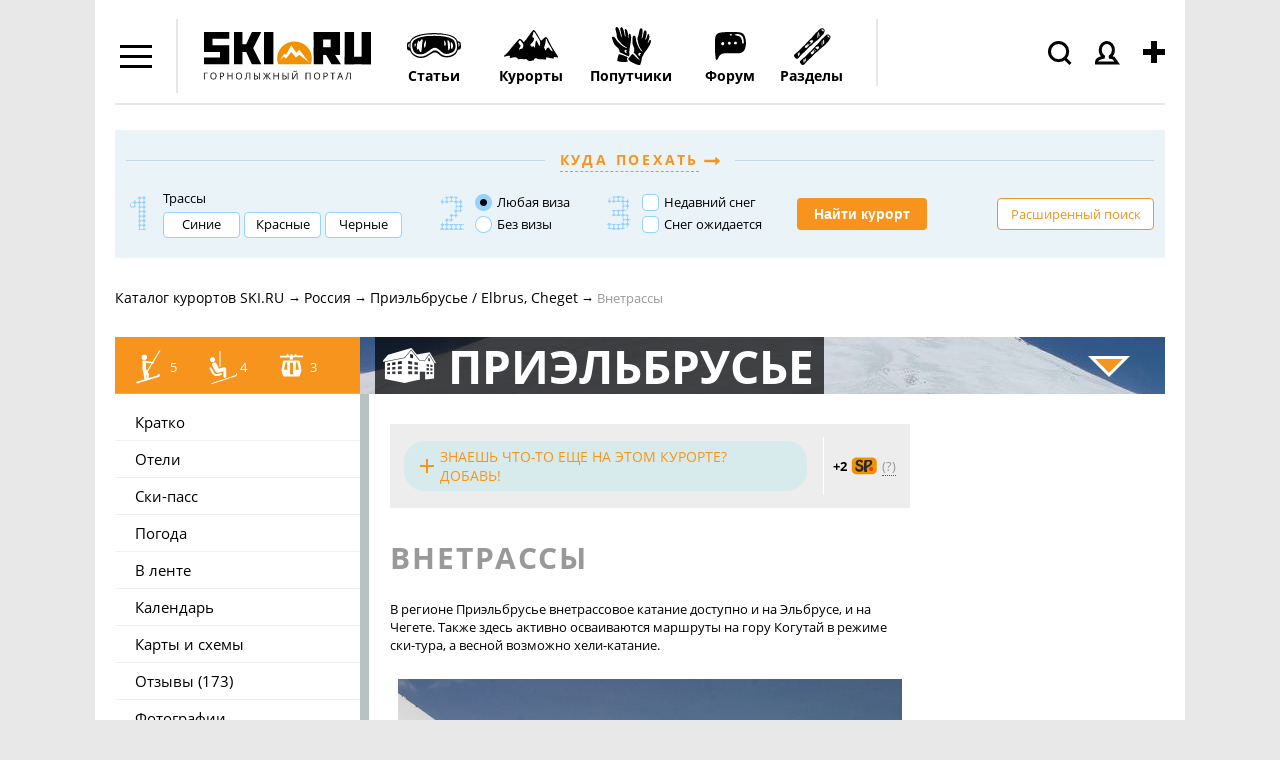

--- FILE ---
content_type: text/html; charset=windows-1251
request_url: https://www.ski.ru/az/resort/32/article/32863
body_size: 25512
content:
<!DOCTYPE html PUBLIC "-//W3C//DTD XHTML 1.0 Transitional//EN" "http://www.w3.org/TR/xhtml1/DTD/xhtml1-transitional.dtd">
<html xmlns="http://www.w3.org/1999/xhtml">

<head>
<title>Приэльбрусье / Elbrus, Cheget - Внетрассы</title>
<meta name='yandex-verification' content='544e563191d3bd3a' />
<meta http-equiv="content-type" content="text/html; charset=Windows-1251" />
<meta http-equiv="X-UA-Compatible" content="IE=edge" />
<meta name="keywords" content="Приэльбрусье, Elbrus, Cheget, Внетрассы, горнолыжный курорт России, трассы, подъемники, рейтинг, погода" />
<meta name="description" content="Горнолыжный курорт Приэльбрусье / Elbrus, Cheget - Внетрассы. Информация о курорте, погоде, цены на скипассы, фото трасс, подъемников, рейтинги и отзывы туристов. Размещение и достопримечательности" />
<meta name="robots" content="all" />
<meta name="viewport" content="width=device-width, initial-scale=1.0, maximum-scale=1.0, user-scalable=no" />

	<!-- Google tag (gtag.js) -->
	<script async src="https://www.googletagmanager.com/gtag/js?id=G-W54QTN2XDE"></script>
	<script>
		window.dataLayer = window.dataLayer || [];
		function gtag() {
			dataLayer.push(arguments);
		}
		gtag('js', new Date());
		gtag('config', 'G-W54QTN2XDE');
	</script>



<link rel="icon" href="https://www.ski.ru/favicon.ico" type="image/x-icon" />
<link rel="shortcut icon" href="https://www.ski.ru/favicon.ico" type="image/x-icon" />
<link rel="alternate" type="application/rss+xml" title="Новости Ski.RU" href="https://www.ski.ru/export/rss.xml" />

<link rel="stylesheet" href="https://www.ski.ru/styles/video.css?update=2" type="text/css" />
<!--[if IE]><link rel="stylesheet" href="https://www.ski.ru/styles/video_ie.css" type="text/css" /><![endif]-->

<link href="https://www.ski.ru/styles/main_style.css?update=154" rel="stylesheet" type="text/css" />
<link href="https://www.ski.ru/styles/forum_style_mobile.css?update=1" rel="stylesheet" type="text/css" />
<link rel="stylesheet" href="https://www.ski.ru/styles/mobile.css?update=53" type="text/css" />

<script type="text/javascript" src="https://code.jquery.com/jquery-1.7.2.min.js"></script>
<script type="text/javascript" src="https://www.ski.ru/az/stats/counter/?r=y40od9o7&ref=5NjJtHBY9zxL%2FSd4EPfweUc%3D&cur=b9NMOcXWHgkOKy8HKFVQ1V7GglV1bsVQTEmm%2BtGwgIshpvzL8hKJF%2FVvK0KJvkw60UEz6mmIpQia8%2FuV31U%3D"></script>
<script type="text/javascript" src="https://www.ski.ru/js/jquery.tools.min.js?upd"></script>
<script type="text/javascript" src="https://www.ski.ru/js/jquery.textplaceholder.js"></script>
<script type="text/javascript" src="https://www.ski.ru/js/carousel.js?1"></script>





<script type="text/javascript">
var window_width = window.innerWidth || document.documentElement.clientWidth || document.body.clientWidth;
var mobile_version = window_width <= 815 ? 1 : 0;
//faster trim: http://blog.stevenlevithan.com/archives/faster-trim-javascript
function trim (str)
{
	var str = str.replace(/^\s\s*/, ''),
			ws = /\s/,
			i = str.length;
	while (ws.test(str.charAt(--i)));
	return str.slice(0, i + 1);
}

if (typeof set_cookie != 'function') {
	function set_cookie(name, value, expires, path, domain, secure)
	{
		document.cookie = name + "=" + escape(value) +
				((expires) ? "; expires=" + expires : "") +
				((path) ? "; path=" + path : "") +
				((domain) ? "; domain=" + domain : "") +
				((secure) ? "; secure" : "");
	}
}

if (typeof get_cookie != 'function') {
	function get_cookie(cookie_name)
	{
		var results = document.cookie.match('(^|;) ?' + cookie_name + '=([^;]*)(;|$)');

		if(results)
			return unescape(results[2]);
		else
			return null;
	}
}

jQuery.cachedScript = function( url, options ) {

	// Allow user to set any option except for dataType, cache, and url
	options = jQuery.extend( options || {}, {
		dataType: "script",
		cache: true,
		url: url
	});

	// Use $.ajax() since it is more flexible than $.getScript
	// Return the jqXHR object so we can chain callbacks
	return jQuery.ajax( options );
};

jQuery(document).ready(function(){
	var already_ran = false;
	var image_uploaded = '';
	var image_uploaded_url = '';
	var image_uploaded_filename = '';
	var liveurl_loaded = false;
	var liveurl_url = '';
	var nanopost_shown = false;


	var overlay = jQuery('.overlay');
	var mobileOverlay = false;

	jQuery('.menu-add-block').hover(function() {
		mobileOverlay = true;
	},
	function() {
		setTimeout(function() { mobileOverlay = false; }, 300);
	});

	jQuery('.authBlock').hover(function() {
	mobileOverlay = true;
	},
	function() {
		setTimeout(function() { mobileOverlay = false; }, 300);
	});

	jQuery('#content a, .logo a').click(function() {
		if (mobileOverlay) {
			return false;
		}
	});



	jQuery('.modal_close_nanopost').click( function(){
		nanopost_shown = false;
		jQuery('.modal_nanopost').fadeOut(400, function(){
			jQuery('.conteiner-modal_nanopost').show();
			jQuery('.nano-post-good').hide();
			jQuery('.overlay-nano').fadeOut(400);
		});
	});

	jQuery(document).mouseup(function(e){
		if(nanopost_shown)
		{
			var elem = jQuery(".modal_nanopost, .ac_results");
			if(e.target!=elem[0] && !elem.has(e.target).length){
				jQuery('.modal_close_nanopost').click();
			}
		}
	});

	jQuery('#nanopost_link').click(function(){
		jQuery('.modal_nanopost').fadeIn(400);
		jQuery('.overlay-nano').fadeIn(400).addClass('red');
		nanopost_shown = true;

		if(!already_ran)
		{
			jQuery('<link rel="stylesheet" type="text/css" href="https://www.ski.ru/kohana/js/jquery.autocomplete.css" />').appendTo('head');
			jQuery('<link rel="stylesheet" type="text/css" href="https://www.ski.ru/js/jQuery-LiveUrl-master/liveurl.css" />').appendTo('head');

			jQuery.cachedScript("https://www.ski.ru/kohana/js/jquery.autocomplete.min.js").done(function( script, textStatus ) {
				jQuery.cachedScript("https://www.ski.ru/js/jQuery-LiveUrl-master/jquery.liveurl.js").done(function( script, textStatus ) {
					already_ran = true;

					jQuery('.modal_nanopost').on("propertychange input textInput", "#nanopost_text", function(){
						var left = 200 - jQuery(this).val().length;

						jQuery('#char_counter_val').removeClass('char_counter-pale');
						jQuery('#char_counter_val').removeClass('char_counter-red');

						if(left < 20 && left >= 0)
							jQuery('#char_counter_val').addClass('char_counter-pale');

						if(left < 0)
							jQuery('#char_counter_val').addClass('char_counter-red');

						jQuery('#char_counter_val').html(left);
					});

					jQuery('#nanopost_add_image_link').click(function(){
						jQuery('#nanopost_image').click();
						return false;
					});

					jQuery('#nanopost_remove_image_link').click(function(){
						image_uploaded = '';
						image_uploaded_url = '';
						jQuery('#nanopost_add_image_link').show();
						jQuery('#nanopost_remove_image_link').hide();
						jQuery('#nanopost_image_div').hide();
						jQuery('#nanopost_image_div').html('');

						if(image_uploaded_filename)
							jQuery.ajax({
								url: 'https://www.ski.ru/az/posts/ajax_image_delete',
								dataType: 'json',
								xhrFields: {
									withCredentials: true
								},
								type: 'POST',
								data: {
									filename: image_uploaded_filename
								},
								success: function(data){
									if(!data.success)
									{
										alert(data.error);
									}
								}
							});

						return false;
					})

					jQuery('#nanopost_image').change(function(){
						var formData = new FormData();
						jQuery.each(jQuery('#nanopost_image').prop('files'), function(key, value)
						{
							formData.append(key, value);
						});

						jQuery('#nanopost_image').attr('disabled',1);

						jQuery('#nanopost_uploading_div').show();
						jQuery('#nanopost_add_image_link').hide();

						jQuery.ajax({
							url: 'https://www.ski.ru/az/posts/ajax_image_upload/',  //server script to process data
							type: 'POST',

							//Ajax events
							success: function(data, textStatus, jqXHR) {
								jQuery('#nanopost_image').removeAttr('disabled');
								jQuery('#nanopost_uploading_div').hide();

								if(data.success)
								{
									jQuery('#nanopost_remove_image_link').show();
									image_uploaded_url = data.image;
									image_uploaded = '<img src="' + data.image + '">';
									image_uploaded_filename = data.filename;

									jQuery('#nanopost_image_div').html(image_uploaded);
									jQuery('#nanopost_image_div').show();
								}else
								{
									alert(data.error);
									jQuery('#nanopost_add_image_link').show();
									jQuery('#nanopost_image').val('');
								}
							},
							error: function(jqXHR, textStatus, errorThrown)
							{
								// Handle errors here
								alert('ERRORS: ' + textStatus);
								// STOP LOADING SPINNER
							},
							// Form data
							data: formData,
							//Options to tell JQuery not to process data or worry about content-type
							cache: false,
							dataType: 'json',
							xhrFields: {
								withCredentials: true
							},
							contentType: false,
							processData: false
						});
					});

					var curImages = new Array();

					jQuery('#nanopost_text').liveUrl({
						loadStart : function(){
							if(!image_uploaded)
								jQuery('.liveurl-loader').show();
						},
						loadEnd : function(){
							jQuery('.liveurl-loader').hide();
						},
						success : function(data)
						{
							if(image_uploaded)
								return;

							liveurl_loaded = true;

							jQuery('#nanopost_add_image_link').hide();

							var output = jQuery('.liveurl');
							output.find('.title').text(data.title);
							output.find('.description').text(data.description);
							output.find('.url').text(data.url);
							output.find('.image').empty();

							liveurl_url = data.url;

							output.find('.close').one('click', function()
							{
								liveurl_loaded = false;

								jQuery('#nanopost_add_image_link').show();

								var liveUrl	 = jQuery(this).parent();
								liveUrl.hide('fast');
								liveUrl.find('.video').html('').hide();
								liveUrl.find('.image').html('');
								liveUrl.find('.controls .prev').addClass('inactive');
								liveUrl.find('.controls .next').addClass('inactive');
								liveUrl.find('.thumbnail').hide();
								liveUrl.find('.image').hide();

								jQuery('textarea').trigger('clear');
								curImages = new Array();
							});

							output.show('fast');

							if (data.video != null) {
								var ratioW		= data.video.width  /350;
								data.video.width  = 350;
								data.video.height = data.video.height / ratioW;

								var video =
										'<object width="' + data.video.width  + '" height="' + data.video.height  + '">' +
												'<param name="movie"' +
												'value="' + data.video.file  + '"></param>' +
												'<param name="allowScriptAccess" value="always"></param>' +
												'<embed src="' + data.video.file  + '"' +
												'type="application/x-shockwave-flash"' +
												'allowscriptaccess="always"' +
												'width="' + data.video.width  + '" height="' + data.video.height  + '"></embed>' +
												'</object>';
								output.find('.video').html(video).show();
							}
						},
						addImage : function(image)
						{
							if(image_uploaded)
								return;

							var output  = jQuery('.liveurl');
							var jqImage = jQuery(image);
							jqImage.attr('alt', 'Preview');

							if ((image.width / image.height)  > 7
									||  (image.height / image.width)  > 4 ) {
								// we dont want extra large images...
								return false;
							}

							curImages.push(jqImage.attr('src'));
							output.find('.image').append(jqImage);


							if (curImages.length == 1) {
								// first image...

								output.find('.thumbnail .current').text('1');
								output.find('.thumbnail').show();
								output.find('.image').show();
								jqImage.addClass('active');

							}

							if (curImages.length == 2) {
								output.find('.controls .next').removeClass('inactive');
							}

							output.find('.thumbnail .max').text(curImages.length);
						}
					});


					jQuery('.liveurl ').on('click', '.controls .button', function()
					{
						var self		= jQuery(this);
						var liveUrl	 = jQuery(this).parents('.liveurl');
						var content	 = liveUrl.find('.image');
						var images	  = jQuery('img', content);
						var activeImage = jQuery('img.active', content);

						if (self.hasClass('next'))
							var elem = activeImage.next("img");
						else var elem = activeImage.prev("img");

						if (elem.length > 0) {
							activeImage.removeClass('active');
							elem.addClass('active');
							liveUrl.find('.thumbnail .current').text(elem.index() +1);

							if (elem.index() +1 == images.length || elem.index()+1 == 1) {
								self.addClass('inactive');
							}
						}

						if (self.hasClass('next'))
							var other = elem.prev("img");
						else var other = elem.next("img");

						if (other.length > 0) {
							if (self.hasClass('next'))
								self.prev().removeClass('inactive');
							else   self.next().removeClass('inactive');
						} else {
							if (self.hasClass('next'))
								self.prev().addClass('inactive');
							else   self.next().addClass('inactive');
						}
					});


					jQuery('#nanopost_tags').autocomplete('https://www.ski.ru/az/ajax/tags_autocomplete/',{
						minChars: 1,
						width: 140,
						multiple: true,
						//matchContains: true,
						highlightItem: true,
						scroll: true,
						formatItem: function(row, i, max, term) {
							//return row[0].replace(new RegExp("(" + row[0] + ")", "gi"), "<strong>$1</strong>") + "<br /><span style='font-size: 80%;'>Email: &lt;" + row[2] + "&gt;</span>";
							//alert(term);
							//return '<table width="100%"><tr><td width="33%">' + row[0].replace(new RegExp("(" + $("#search_query").val() + ")", "gi"), "<b>$1</b>") + '</td><td width="33%">' + row[2].replace(new RegExp("(" + $("#search_query").val() + ")", "gi"), "<b>$1</b>") + '</td><td width="33%" style="text-align:right;">' + row[3] + "</td></tr></table>";
							return row[0].replace(new RegExp("(" + row[0] + ")", "gi"), "<strong>$1</strong>");
						},
						formatResult: function(row) {
							return row[0];
						},
						cacheLength: 0
					});
				});
			});
		}

		return false;
	});

	jQuery('#nanopost_form').submit(function(){
		var liveurl_html = '';

		if(jQuery('#nanopost_text').val().length > 200)
		{
			alert('Текст не может быть больше 200 символов');
			return false;
		}

		if(liveurl_loaded)
		{
			var img = jQuery('.liveurl').find('.image').find('.active').attr('src');
			var title = jQuery('.liveurl').find('.details').find('.title').html();
			var description = jQuery('.liveurl').find('.details').find('.description').html();
			var url = jQuery('.liveurl').find('.details').find('.url').html();
			var video = jQuery('.liveurl').find('.details').find('.video').html();

			if(!video)
			{
				if(img && !description && title == url)
				{
					liveurl_html = '<img src="' + img + '">';
				}else
				{
					liveurl_html = '<div class="inner-block-post">';

					if(img)
						liveurl_html = liveurl_html + '<div><img src="' + img + '" alt=""></div>';

					liveurl_html = liveurl_html + '<div>';

					if(title)
						liveurl_html = liveurl_html + '<p class="heading-inner-block-post"><a href="' + url + '">' + title + '</a></p>';

					if(description)
						liveurl_html = liveurl_html + '<p class="text-inner-block-post">' + description + '</p>';

					if(url)
						liveurl_html = liveurl_html + '<p class="ref-inner-block-post"><a href="' + url + '">' + url + '</a></p>';

					liveurl_html = liveurl_html + '</div></div>';
				}
			}
		}

		if(image_uploaded_url && !liveurl_loaded)
		{
			liveurl_html = '<img src="' + image_uploaded_url + '">';
		}

		if(liveurl_html)
			liveurl_html = '<br />' + liveurl_html;

		var text = jQuery('#nanopost_text').val();
		if(!liveurl_url.match(/^(?:https?:\/\/)?(?:www\.)?(?:youtu\.be\/|youtube\.com\/(?:embed\/|v\/|watch\?v=|watch\?.+&v=))((\w|-))(?:\S+)?$/))
			text = text + liveurl_html;

		var tags = jQuery('#nanopost_tags').val();
		var title = jQuery('#nanopost_title').val();

		if(trim(text) == '')
		{
			alert('Введите текст!');
		}else
		{
			jQuery('.black-gif').show();

			jQuery('#nanopost_form *').attr('disabled','disabled');

			jQuery.ajax({
				url: 'https://www.ski.ru/az/ajax/nanopost_save/',
				dataType: 'json',
				xhrFields: {
					withCredentials: true
				},
				type: 'POST',
				data: {
					tags: tags,
					text: text,
					title: title
				},
				success: function(data){
					jQuery('.black-gif').hide();
					jQuery('#nanopost_form *').removeAttr('disabled');

					if(!data.success)
					{
						alert(data.error);
					}else
					{
						jQuery('.conteiner-modal_nanopost').hide();
						jQuery('.nano-post-good').show();

						jQuery('#nanopost_form *').removeAttr('disabled');

						jQuery('#nanopost_text').val('');
						jQuery('#nanopost_tags').val('');
						jQuery('#nanopost_title').val('');

						window.location = 'https://www.ski.ru/az/blogs/all/';
					}
				}
			});
		}

		return false;
	});

	var search = jQuery("#search_sc");
	if (search){
		jQuery("#search_sc").textPlaceholder();
	}

	if(jQuery('.scroll_up').length > 0)
	{
		jQuery(window).scroll(function(){
			if (jQuery(this).scrollTop() > 100) {
				jQuery('.scroll_up').fadeIn();
			} else {
				jQuery('.scroll_up').fadeOut();
			}
		});
		jQuery('.scroll_up').click(function(){
			jQuery("html, body").animate({ scrollTop: 0 }, 600);
			return false;
		});
	}

	if(jQuery(window).height() <= 770)
	{
		jQuery('body').addClass('tirol_no_sticky');
	}

	jQuery('.dropdown-item a, #main-menu a').bind("click", function() {
		var href = jQuery(this).attr('href');
		if(href == '#' || !href)
			return false;

		if(!/ski.ru/i.test(href))
			return true;

		if (/\?/i.test(href))
		{
			if(!/from_menu/i.test(href))
				jQuery(this).attr('href',href + '&from_menu')
		}else
			jQuery(this).attr('href',href + '?from_menu');

		return true;
	});

	jQuery('#themes, #dropdown_b_1 .dropdown').hover(function() {
		jQuery('#dropdown_b_1 .dropdown').show();
	},
	function() {
		jQuery('#dropdown_b_1 .dropdown').hide();
	});

	if(jQuery(window).width() > 1100)
	{
		jQuery('.menu-icon, .menu-block').hover(function() {
			jQuery('.menu-block').show();
		},
		function() {
			jQuery('.menu-block').hide();
		});
	}

	if(jQuery(window).width() <= 1100)
	{
		jQuery(".menu-icon").click(function() {
			jQuery(this).toggleClass('menu-icon-open');
			jQuery('.menu-block').toggle();
		});
		jQuery(".user_icon, .header-search-click, .menu-add-block").on('click touchstart', function() {
			jQuery('.menu-icon').removeClass('menu-icon-open');
			jQuery('.menu-block').hide();
		});
	}


	jQuery(".overlay").click(function() {
		jQuery(this).hide();
	});


});
</script>
<!--
<script>
	jQuery(window).on('load resize', function () {
		if(mobile_version){
			$('.tags-height').each(function(i,elem) {
				if ($(this).height() < 43) {
					$(this).find('.tags-more-btn').hide();
				}
			});
		}

		jQuery('.tags-more-btn').on('click', function(){
			var height = jQuery(this).closest('.postsListItemTagsWrapper').height();
			var heightInnerBlock = jQuery(this).closest('.tags-height').height();
			height += 42;
			jQuery(this).closest('.postsListItemTagsWrapper').height(height);
			var difference = heightInnerBlock - height;
			if (difference < 10) {
				jQuery(this).hide();
			}
			return false;
		});
	});

</script>
-->
<script>
	jQuery(window).on('load resize', function () {
		if(mobile_version){
			$('.tags-height').each(function(i,elem) {
				if ($(this).height() < 43) {
					$(this).find('.tags-more-btn').hide();
				}
			});
			$('.tags-more-btn').on('click', function(){
				$(this).closest('.postsListItemTagsWrapper').css('height', 'auto');
				$(this).hide();
				return false;
			});
		}

	});
</script>

<script>
	jQuery(document).ready(function(){
		if(mobile_version){
			$('.sp-hover').on('click', function(){
				var hint = $(this).children('.sp-hint');
				hint.show();
				var position = $(this).offset().left;
				console.log(position);
				if ( position < 200 ){
					hint.css('right', -180);
				}
			});
		}
	});
</script>
<script>
	var showImage = function() {
		var imgAnkor = $(this).find('img');
		var widthImg = imgAnkor.width();
		var position1 = widthImg / 2;
		imgAnkor.show();
		var positionAnkor = $(this).offset().left;
		var positionAnkorRight = $(window).width() - ($(this).offset().left + $(this).outerWidth());
		console.log(positionAnkorRight)
		if ( positionAnkor < 200){
			imgAnkor.css({'marginLeft' : '0px', 'left':'0px', 'right':'inherit'});
		} else if (positionAnkorRight < 200) {
			imgAnkor.css({'marginLeft' : '0px', 'right':'0px', 'left':'inherit'});
		} else {
			imgAnkor.css({'marginLeft' : -position1 - 30 + 'px', 'left':'inherit', 'right':'inherit'});
		}
	}
	jQuery(window).on('load resize', function () {
			$('.image-blog-hidden').on('mouseenter', showImage);
			if(mobile_version){
				$('.image-blog-hidden').on('click', showImage);
			}
	});
</script>
<script type="text/javascript" src="https://www.ski.ru/js/sticky.js"></script>
<script type="text/javascript">
	jQuery(document).ready(function(){
		if(jQuery(window).height() >= 880)
		{
			jQuery('#sticky_ban').stickyMojo({footerID: '#footer', contentID: '#main'});
		}
	});
</script>


<!-- Yandex.Metrika counter -->
<script type="text/javascript">
	(function (d, w, c) {
		(w[c] = w[c] || []).push(function() {
			try {
				w.yaCounter19786021 = new Ya.Metrika({id:19786021,
					webvisor:true,
					clickmap:true,
					trackLinks:true,
					accurateTrackBounce:true});
			} catch(e) { }
		});

		var n = d.getElementsByTagName("script")[0],
				s = d.createElement("script"),
				f = function () { n.parentNode.insertBefore(s, n); };
		s.type = "text/javascript";
		s.async = true;
		s.src = (d.location.protocol == "https:" ? "https:" : "http:") + "//mc.yandex.ru/metrika/watch.js";

		if (w.opera == "[object Opera]") {
			d.addEventListener("DOMContentLoaded", f, false);
		} else { f(); }
	})(document, window, "yandex_metrika_callbacks");
</script>
<noscript><div><img src="//mc.yandex.ru/watch/19786021" style="position:absolute; left:-9999px;" alt="" /></div></noscript>
<!-- /Yandex.Metrika counter -->

<script type="text/javascript">

	//	$(document).ready(function(){
	//		$('a').click(function(){
	//			pageTracker._link(this.href);
	//			return false;
	//		});
	//	});

	var _gaq = _gaq || [];
	_gaq.push(['_setAccount', 'UA-8510530-1']);
	_gaq.push(['_setDomainName', '.ski.ru']);
	_gaq.push(['_trackPageview']);
	_gaq.push(['_setAllowHash', false]);
	(function() {
		var ga = document.createElement('script'); ga.type = 'text/javascript'; ga.async = true;
		ga.src = ('https:' == document.location.protocol ? 'https://' : 'http://') + 'stats.g.doubleclick.net/dc.js';
		var s = document.getElementsByTagName('script')[0]; s.parentNode.insertBefore(ga, s);
	})();
</script>

<!-- tns-counter.ru -->
<script language="JavaScript" type="text/javascript">
	var img = new Image();
	img.src = 'https://www.tns-counter.ru/V13a***R>' + document.referrer.replace(/\*/g,'%2a') + '*ski_ru/ru/CP1251/tmsec=ski_total/';
</script>


<script type="text/javascript">
	jQuery(document).ready(function () {

		jQuery('.header-search-click').click(function(){
			jQuery('#header .search-form').show();
			jQuery(this).addClass('header-search-click-open');
			jQuery('#search_sc').focus();
			jQuery('.overlay').show();
			return false;
		});
		jQuery(document).click( function(event){
			if( jQuery(event.target).closest("#header .search-form").length )
				return;
			jQuery("#header .search-form").hide();
			jQuery('.header-search-click').removeClass('header-search-click-open');
			event.stopPropagation();
		});
		if(jQuery(window).width() < 1100) {
			jQuery('.user_icon a').click(function(){
				return false;
			});
		}
	});
</script>

<noscript>
	<img src="https://www.tns-counter.ru/V13a****ski_ru/ru/CP1251/tmsec=ski_total/" width="1" height="1" alt="" />
</noscript>
<!--/ tns-counter.ru -->
</head>

<body class="bc-site">










<!--<div class="bc-body"></div>--> <!--фон для боди-->



<div id="site-container">
<div class="fix-width">




<div id="header" ><!--class="clearfix"-->
	<div class="menu-icon"></div>
	<div class="menu-block black-links">
		<ul class="dropdown">
			<li class="menu-icon22"><a href="https://forum.ski.ru/"><b>Форум</b></a></li>
			<li class="menu-icon1"><a href="https://www.ski.ru/az/blogs/tag/novost/">Новости</a></li>
			<li class="menu-icon23"><a href="https://ayda.ski.ru">Поиск попутчика</a></li>
			<li class="menu-icon2"><a href="https://www.ski.ru/az/resorts/">Склоны</a></li>
			<li class="menu-icon3"><a href="https://travel.ski.ru/">Туры в Горы</a></li>
			<li class="menu-icon4"><a href="https://www.ski.ru/az/blogs/">Блоги</a></li>
			<li class="menu-icon5"><a href="https://www.ski.ru/az/ads/">Доска объявлений</a></li>
			<li class="menu-icon6"><a href="https://www.ski.ru/az/catalog/ski/">Каталог лыж + Отзывы</a></li>
			<li class="menu-icon7"><a href="https://www.ski.ru/az/catalog/snowboards">Сноуборды + Отзывы</a></li>
			<li class="menu-icon8"><a href="https://www.ski.ru/az/blogs/tag/@ski/">Горные лыжи</a></li>
			<li class="menu-icon9"><a href="https://www.ski.ru/az/blogs/tag/@snowboard/">Сноуборд</a></li>
			<li class="menu-icon10"><a href="https://www.ski.ru/az/blogs/tag/cross-country-skiing">Беговые лыжи</a></li>
			<li class="menu-icon11"><a href="https://video.ski.ru/">Видео</a></li>
			<li class="menu-icon12"><a href="https://forum.ski.ru/index.php?app=gallery">Фотогалерея</a></li>
			<li class="menu-icon13"><a href="https://www.ski.ru/az/calendar/">Календарь Событий</a></li>
			<li class="menu-icon14"><a href="https://www.ski.ru/az/rr/">Райдерс Радар</a></li>
			<li class="menu-icon15"><a href="https://www.ski.ru/az/blogs/rating/">Зал Славы (текущий рейтинг)</a></li>
			<li class="menu-icon16"><a href="https://hotels.ski.ru">Найти проживание</a></li>
			<!--<li class="menu-icon17"><a href="https://avia.ski.ru">Купить билет на самолет</a></li>
			<li class="menu-icon18"><a href="https://taxi.ski.ru">Трансфер на курорты</a></li>
			<li class="menu-icon19"><a href="https://cars.ski.ru">Аренда автомобиля</a></li>
			<li class="menu-icon20"><a href="https://insurance.ski.ru">Купить страховку</a></li>
			<li class="menu-icon21"><a href="https://www.skiset.com.ru/partner/skiru/" target="_blank">Прокат снаряжения</a></li>-->
			<li class="menu-icon24"><a href="https://www.ski.ru/az/resorts/selector/">Подбор курорта</a></li>
		</ul>
	</div>
	<div class="logo">
		<a href="https://www.ski.ru" title="SKI.RU — портал, посвященный сноуборду, горным лыжам и другим видам активного отдыха. Список лучших горнолыжных курортов мира здесь"> <!-- в случае варианта олимпийского добавить класс svg-->
			<!--<object width="100%" data="https://www.ski.ru/images/logo-ol.svg" type="image/svg+xml"></object>-->
			<img width="195" src="https://www.ski.ru/images/logo.svg" alt="SKI.RU — портал, посвященный сноуборду, горным лыжам и другим видам активного отдыха. Список лучших горнолыжных курортов мира здесь" /> <!--logo_2_ny_a.png-->
		</a>
	</div>
	<div class="menu-add-block">
		<div class="menu-add-post"></div>
		<div class="menu-add-block-drop">
			<ul class="dropdown">
				<li class="topost_1">
					<a href="https://ayda.ski.ru/add.php">Ищу друзей или попутчиков</a>
				</li>
				<li class="topost_2">
					<a href="https://www.ski.ru/az/blogs/post/add/">Запостить в Ленте (Блоге)</a>
					<div class="sp-menu-block">
						<img class="sp-menu-img" src="https://www.ski.ru/images/sp.svg" alt=""/>
						<span class="sp-menu-number">+5</span>
						<div class="gray-dashed-links fw-normal sp-hover">(?)
							<div class="sp-hint">SP (ski points) - ски пойнты. Наберите 250 SP и получите недельный скипасс!
								<a href="https://www.ski.ru/az/blogs/post/razdaem-skipassy-proekt-skipointy">Подробнее тут»</a>
							</div>
						</div>
					</div>
				</li>
				<!--<li class="topost_3"><a href="https://www.ski.ru/az/blogs/post/add/photoreport/">Запостить фотоотчет</a></li>
				<li class="topost_4"><a href="" id="nanopost_link">Нано</a>-->
				<li class="topost_5"><a href="https://www.ski.ru/az/ads/">Куплю/продам/ищу</a></li>
				<li class="topost_6">
					<a href="https://www.ski.ru/az/events/post/add">Есть событие, хочу добавить в Календарь СКИРУ</a>
					<div class="sp-menu-block">
						<img class="sp-menu-img" src="https://www.ski.ru/images/sp.svg" alt=""/>
						<span class="sp-menu-number">+1</span>
						<div class="gray-dashed-links fw-normal sp-hover">(?)
							<div class="sp-hint">SP (ski points) - ски пойнты. Наберите 250 SP и получите недельный скипасс!
								<a href="https://www.ski.ru/az/blogs/post/razdaem-skipassy-proekt-skipointy">Подробнее тут»</a>
							</div>
						</div>
					</div>
				</li>
				<li class="topost_7">
					<a href="https://www.ski.ru/az/catalog/ski">Я хочу написать отзыв о лыже</a>
					<div class="sp-menu-block">
						<img class="sp-menu-img" src="https://www.ski.ru/images/sp.svg" alt=""/>
						<span class="sp-menu-number">+5</span>
						<div class="gray-dashed-links fw-normal sp-hover">(?)
							<div class="sp-hint">SP (ski points) - ски пойнты. Наберите 250 SP и получите недельный скипасс!
								<a href="https://www.ski.ru/az/blogs/post/razdaem-skipassy-proekt-skipointy">Подробнее тут»</a>
							</div>
						</div>
					</div>
				</li>
				<li class="topost_8">
					<a href="https://www.ski.ru/az/catalog/snowboards">Я хочу написать отзыв о доске</a>
					<div class="sp-menu-block">
						<img class="sp-menu-img" src="https://www.ski.ru/images/sp.svg" alt=""/>
						<span class="sp-menu-number">+5</span>
						<div class="gray-dashed-links fw-normal sp-hover">(?)
							<div class="sp-hint">SP (ski points) - ски пойнты. Наберите 250 SP и получите недельный скипасс!
								<a href="https://www.ski.ru/az/blogs/post/razdaem-skipassy-proekt-skipointy">Подробнее тут»</a>
							</div>
						</div>
					</div>
				</li>

				<li class="topost_9">
					<a href="https://www.ski.ru/az/resorts/review_add_main/">Побывал на курорте, хочу оценить его</a>
					<div class="sp-menu-block">
						<img class="sp-menu-img" src="https://www.ski.ru/images/sp.svg" alt=""/>
						<span class="sp-menu-number">+5</span>
						<div class="gray-dashed-links fw-normal sp-hover">(?)
							<div class="sp-hint">SP (ski points) - ски пойнты. Наберите 250 SP и получите недельный скипасс!
								<a href="https://www.ski.ru/az/blogs/post/razdaem-skipassy-proekt-skipointy">Подробнее тут»</a>
							</div>
						</div>
					</div>
				</li>
			</ul>
		</div>
	</div>
	<div class="authBlock not_auth">
		<div class="user_icon"><img src="https://www.ski.ru/images/menu/icons/people.svg" alt="" /></div>
		<div class="authBlock-list">
			<ul class="dropdown">
				<li class="auth-login"><div><a href="https://www.ski.ru/az/login/" title="Войти">Войти</a> </div></li>
				<li class="auth-reg"><a href="https://www.ski.ru/az/login/registration/" title="Регистрация">Регистрация</a></li>
			</ul>
		</div>
	</div>


	<div class="modal_nanopost">
		<div class="black-gif"></div>
		<span class="modal_close_nanopost">X</span>
		<div class="conteiner-modal_nanopost">
			<span class="title-nanopost">Добавить нано пост</span>
			<form action="" method="" id="nanopost_form">


				<div id="loading_form_text" style="display: none; float: right; padding-top: 2px; font-size: 12px;">загружается...</div>

				<p>Заголовок (необязательно)</p>
				<input type="text" name="nanopost_title" value="" id="nanopost_title" />
				<span id="char_counter">Осталось символов: <span id="char_counter_val" class="">200</span></span>
				<p>Текст</p>
				<textarea name="nanopost_text" id="nanopost_text"></textarea>

				<input id="nanopost_image" type="file" style="display: none;" />

				<a href="" id="nanopost_add_image_link">Добавить картинку</a>
				<div id="nanopost_uploading_div" style="display: none;"><img src="https://www.ski.ru/images/blog/loading.gif"  alt="loading-nanopost" /></div>
				<div class="conteiner-img-nanopost">
					<a href="" id="nanopost_remove_image_link" style="display: none;">x</a>
					<div id="nanopost_image_div" style="display: none;"></div>
				</div>
				<div class="liveurl-loader"></div>

				<div class="liveurl">
					<div class="close" title="Entfernen"></div>
					<div class="inner">
						<div class="image"> </div>
						<div class="details">
							<div class="info">
								<div class="title"> </div>
								<div class="description"> </div>
								<div class="url"> </div>
							</div>

							<div class="thumbnail">
								<div class="pictures">
									<div class="controls">
										<div class="prev button inactive"></div>
										<div class="next button inactive"></div>
										<div class="count">
											<span class="current">0</span><span> из </span><span class="max">0</span>
										</div>
									</div>
								</div>
							</div>
							<div class="video"></div>
						</div>

					</div>
				</div>

				<p>Теги</p>
				<input type="text" name="nanopost_tags" value="" id="nanopost_tags" />
				<p class="btn_modal_nanopost"><input type="submit" value="Отправить" /><a class="extended-form-nanopost" href="https://www.ski.ru/az/blogs/post/add">Перейти в полную форму</a></p>
			</form>
		</div>
		<div style="display:none;" class="nano-post-good">
			<p>Ваш пост добавлен</p>
			<a href="https://www.ski.ru/az/blogs" class="">перейти в ленту &#8594;</a>
		</div>
	</div>
	<div class="overlay-nano"></div>
	<div class="overlay"></div>

	<script type="text/javascript" src="https://www.ski.ru/kohana/js/jquery.autocomplete.min.js" charset="utf-8"></script>
	<link rel="stylesheet" type="text/css" href="https://www.ski.ru/kohana/js/jquery.autocomplete.css" />
	<script type="text/javascript">
		jQuery(document).ready(function(){
			jQuery('#search_sc').autocomplete('https://www.ski.ru/az/resorts/ajax_main_autocomplete',{
				minChars: 1,
				width: 380,
				multiple: false,
				//matchContains: true,
				highlightItem: true,
				scroll: true,
				formatItem: function(row, i, max, term) {
					//return row[0].replace(new RegExp("(" + row[0] + ")", "gi"), "<strong>$1</strong>") + "<br /><span style='font-size: 80%;'>Email: &lt;" + row[2] + "&gt;</span>";
					//alert(term);
					//return '<table width="100%"><tr><td width="33%">' + row[0].replace(new RegExp("(" + $("#search_query").val() + ")", "gi"), "<b>$1</b>") + '</td><td width="33%">' + row[2].replace(new RegExp("(" + $("#search_query").val() + ")", "gi"), "<b>$1</b>") + '</td><td width="33%" style="text-align:right;">' + row[3] + "</td></tr></table>";
					return row[0].replace(new RegExp("(" + row[0] + ")", "gi"), "$1");
				},
				formatResult: function(row) {
					return row[1];
				},
				cacheLength: 0
			}).result(function(event, item) {
				window.location = item[2] + '';
			});
		});
	</script>

	<div class="header-search-click"></div>
	<form class="search-form" name="search_top_form" action="https://www.ski.ru/search.php" method="get">
		<div class="search_field">
			<input value=" " class="search_button" type="submit">
			<input type="hidden" name="f" value="">
			<input name="q" id="search_sc" value="" class="search_text" placeholder="Поиск" type="text">
		</div>
	</form>


	<div id="main-menu"><div class="menu-mobile-right"></div><ul>
		<li id="blogs"><a href="https://www.ski.ru/az/blogs/all/" title="Блоги SKI.RU" class="root-item " ><span>Статьи</span></a></li>
		<li id="resorts"><a href="https://www.ski.ru/az/resorts/" title="Курорты и склоны всего мира" class="root-item " ><span>Курорты</span></a></li>
		<li id="aida"><a href="https://ayda.ski.ru/" title="Поиск попутчика" class="root-item " ><span>Попутчики</span></a></li>
		<li id="forum"><a href="https://forum.ski.ru/" title="Коллективный разум" class="root-item " ><span>Форум</span></a></li>
		<li id="themes"><a href="#" title="Разделы и Cервисы" class="root-item has-sub" ><span>Разделы</span></a></li>
</ul></div>

<div class="clear clear-mobile"></div>

<div id="dropdown_b_1">
    <div id="clip_menu_2"><a href="#"></a></div>
    <div class="dropdown">
        <div class="col">
            <div class="dropdown-item"><a href="https://www.ski.ru/az/blogs/tag/novost/"  title="Новости SKI.RU">Новости</a></div>
            <div class="dropdown-item"><a href="https://www.ski.ru/az/resorts/"  title="">Склоны</a></div>
            <div class="dropdown-item"><a href="https://www.ski.ru/az/blogs/"  title="Блоги SKI.RU">Блоги</a></div>
            <div class="dropdown-item"><a href="https://www.ski.ru/az/ads/"  title="Доска объявлений">Доска объявлений</a></div>
            <div class="dropdown-item"><a href="https://www.ski.ru/az/catalog/ski/"  title="">Каталог лыж+Отзывы</a></div>
            <div class="dropdown-item"><a href="https://www.ski.ru/az/catalog/snowboards"  title="">Сноуборды+Отзывы</a></div>
            <div class="dropdown-item"><a href="https://www.ski.ru/az/blogs/tag/@ski/"  title="">Горные лыжи</a></div>
            <div class="dropdown-item"><a href="https://www.ski.ru/az/blogs/tag/@snowboard/"  title="">Сноуборд</a></div>
        </div>
        <div class="col">
            <div class="dropdown-item"><a href="https://www.ski.ru/az/blogs/tag/cross-country-skiing"  title="">Беговые лыжи</a></div>
            <div class="dropdown-item"><a href="https://video.ski.ru/"  title="">Видео</a></div>
            <div class="dropdown-item"><a href="https://forum.ski.ru/index.php?app=gallery"  title="">Фотогалерея</a></div>
            <div class="dropdown-item"><a href="https://www.ski.ru/az/calendar/"  title="Events">Календарь Событий</a></div>
            <div class="dropdown-item"><a href="https://www.ski.ru/az/rr/"  title="Райдерс Радар">Райдерс Радар</a></div>
            <div class="dropdown-item"><a href="https://www.ski.ru/az/blogs/rating/"  title="Рейтинг авторов SKI.RU">Зал Славы (текущий рейтинг)</a></div>
            <div class="dropdown-item"><a href="https://hotels.ski.ru/"  title="Поиск отелей">Найти проживание</a></div>
        </div>
        <div class="clear"></div>
    </div>
</div>



</div>

<!--<div class="secondary-menu black-links">
	<a class="icon-residence" href="https://hotels.ski.ru">Найти проживание</a>
	<a class="icon-transfer" href="https://taxi.ski.ru">Трансфер на курорты</a>
	<a class="icon-ticket" href="https://avia.ski.ru">Купить билет на самолет</a>
	<a class="icon-rent" href="https://cars.ski.ru">Аренда автомобиля</a>
	<a class="icon-insurance" href="https://insurance.ski.ru">Купить страховку</a>
	<a class="icon-skirental" href="https://www.skiset.com.ru/partner/skiru/">Прокат снаряжения</a>
</div>-->


<div class="clear clear-screen"></div>

<div id="content">
	<div class="tape-bottom" style="display: none;" to_show="false">
	<div class="tape-location"><a class="tape-link" href="https://hotels.ski.ru/" target="_blank">Проживание</a></div>
	<div class="tape-taxi"><a class="tape-link" href="https://taxi.ski.ru/" target="_blank">Такси и трансфер</a></div>
	<div class="tape-tickets"><a class="tape-link" href="https://avia.ski.ru/" target="_blank">Билеты</a></div>
	<div class="tape-rent"><a class="tape-link" href="https://cars.ski.ru/" target="_blank">Аренда машины</a></div>
	<div class="tape-insurance"><a class="tape-link" href="https://insurance.ski.ru/" target="_blank">Страховка</a></div>
	<div class="tape-rental"><a class="tape-link" href="https://www.skiset.com.ru/partner/skiru/" target="_blank">Прокат снаряжения</a></div>
	<div class="tape-tours"><a class="tape-link" href="https://travelata.ski.ru/" target="_blank">Туры</a></div>
	<a href="" class="tape-close"></a>
</div>
<script type="text/javascript">
	jQuery('.tape-link').click(function(){
		_gaq.push(['_trackEvent', jQuery(this).parent().attr('class'), 'partner_tape']);
		jQuery(this).attr('href',jQuery(this).attr('href') + '?banner');
	});
</script>



		<form class="selector-form hidden570" action="/az/resorts/selector/" id="selector_form" method="get">
			<div class="filter-resort">
				<h4>
					<a href="/az/resorts/selector/" title="Куда поехать"><span>Куда поехать</span><img src="/images/main/arrow-filter.svg" alt="" /></a>
				</h4>
				<div class="filter-item-resort index-filter-item1">
					<div class="index-filter-title">Трассы</div>
					<a class="slopes_link" href="" slopes="blue">Синие</a>
					<a href="" class="slopes_link" slopes="red">Красные</a>
					<a href="" class="slopes_link" slopes="black">Черные</a>
				</div>
				<div class="filter-item-resort index-filter-item2">
					<div class="index-filter-label"><input type="radio" id="radio_visa" name="radio_visa" class="radio_visa" value="" checked><label for="radio_visa"><span></span>Любая виза</label></div>
					<div class="index-filter-label"><input type="radio" id="radio_not_visa" name="radio_visa" class="radio_visa" value="2"><label for="radio_not_visa"><span></span>Без визы</label></div>

				</div>
				<div class="filter-item-resort index-filter-item3">
					<div class="index-filter-label"><input type="checkbox" id="checkbox_snow" name="aa" ><label for="checkbox_snow"><span></span>Недавний снег</label></div>
					<div class="index-filter-label"><input type="checkbox" id="checkbox_future_snow" name="bb" ><label for="checkbox_future_snow"><span></span>Снег ожидается</label></div>
				</div>
				<a class="filter-resort-extend" href="/az/resorts/selector/">Расширенный поиск</a>
				<div class="clear"></div>
				<input type="submit" class="btn-orange" value="Найти курорт">
			</div>
		</form>
		<div class="selector-form-show-btn selector-form-show-btn-margin">Куда поехать</div>
<script type="text/javascript">
	jQuery('.slopes_link').click(function(){
		jQuery('.slopes_link').not(this).removeClass('index-filter-active');
		jQuery(this).toggleClass('index-filter-active');
		return false;
	});

	jQuery('#selector_form').submit(function(){
		yaCounter19786021.reachGoal('selector_main');

		var url = jQuery('#selector_form').attr('action') + '#';

		if(jQuery('#checkbox_snow').attr('checked'))
			url += '&snow=1';

		if(jQuery('#checkbox_future_snow').attr('checked'))
			url += '&future_snow=1';

		if(jQuery('.radio_visa:checked').val())
			url += '&visa=' + jQuery('.radio_visa:checked').val();

		if(jQuery('.slopes_link').filter('.index-filter-active').length)
			url += '&' + jQuery('.slopes_link').filter('.index-filter-active').attr('slopes') + '=1';

		window.location = url;

		return false;
	});
	jQuery('.selector-form-show-btn').click(function(){
		jQuery(this).hide();
		jQuery('.selector-form').slideDown('slow');
	});
</script>





















		<link rel="stylesheet" href="/kohana/js/colorbox/colorbox.css" type="text/css" />
	
			<script type="text/javascript" src="/kohana/js/colorbox/jquery.colorbox-min.js"></script>



<script type="text/javascript">
$(document).ready(function(){

	$('.post_text .cboxElement').colorbox({title:function(){
		var alt = $(this).children("img").attr('alt');
		var new_window = '<a href="' + $(this).attr('href') + '" target="_blank">Открыть в новом окне</a>';
		if(alt)
	    	return alt + ' / ' + new_window;
		else
			return new_window;
	},maxWidth:'100%'});

	$('.comment .cboxElement').colorbox({title:function(){
		var alt = $(this).children("img").attr('alt');
		var new_window = '<a href="' + $(this).attr('href') + '" target="_blank">Открыть в новом окне</a>';
		if(alt)
			return alt + ' / ' + new_window;
		else
			return new_window;
	},maxWidth:'100%'});
});

jQuery.expr[':'].regex = function(elem, index, match) {
    var matchParams = match[3].split(','),
        validLabels = /^(data|css):/,
        attr = {
            method: matchParams[0].match(validLabels) ?
                        matchParams[0].split(':')[0] : 'attr',
            property: matchParams.shift().replace(validLabels,'')
        },
        regexFlags = 'ig',
        regex = new RegExp(matchParams.join('').replace(/^\s+|\s+$/g,''), regexFlags);
    return regex.test(jQuery(elem)[attr.method](attr.property));
};

//faster trim: http://blog.stevenlevithan.com/archives/faster-trim-javascript
function trim (str)
{
	var str = str.replace(/^\s\s*/, ''),
		ws = /\s/,
		i = str.length;
	while (ws.test(str.charAt(--i)));
	return str.slice(0, i + 1);
}

function urlencode(str)
{
	str = (str+'').toString();

	return encodeURIComponent(str).replace(/!/g, '%21').replace(/'/g, '%27').replace(/\(/g, '%28').replace(/\)/g, '%29').replace(/\*/g, '%2A').replace(/%20/g, '+');//'
}

function socialPublish(post_id, service, link)
{
    $.ajax({
        url:'/az/ajax/post/social_publish',
        type:'post',
        data:'post_id='+post_id+'&service='+service+'&redirect_url='+window.location.href,
        error: function(jqXHR, textStatus, errorThrown ){

        },
        success: function(html){
            link.parents('span').children('.social-publish-responce').html(html);
        }
    });
}

var pointer_on_menu = 0;
var pointer_on_kp = 0;

$(document).ready(function(){
	/*$('#close_kp_text').click(function(){
		$('#kp_text').hide();
		pointer_on_kp = 0;
	});

	$('#icon_kp').mouseenter(function(){
		pointer_on_kp = 0;
		$('#kp_text').show('fast');
	});

	$('#icon_kp').mouseleave(function(){
		setTimeout(function(){
			if(!pointer_on_kp)
				$('#kp_text').hide();
		}, 500);
	});

	$('#kp_text').mouseenter(function(){
		pointer_on_kp = 1;
		$('#kp_text').bind('mouseleave',function(){
			$('#kp_text').hide();
			$('#kp_text').unbind('mouseleave');
		});
	});*/

});

</script>			

<!-- begin Right column -->
<!--add catalog and radar -->
<div class="right-column">
			</div>
<!-- end Right column -->

<!-- begin Center column -->
<div class="main-column">
			
			

		    
	
    <link href="/kohana/css/curorts_style_1.css?update=5" rel="stylesheet" type="text/css" />

	
	<div class="new_curorts">
    <div class="nav">
	<a href="/az/resorts">
		Каталог курортов SKI.RU
			</a>
				&rarr; <a  href="/az/resorts/country/1">Россия</a>

		&rarr; <a  href="/az/resort/32">Приэльбрусье / Elbrus, Cheget</a>
	
	
			&rarr; <span >Внетрассы</span>
	</div>
    

<button class="resort-summary-mobile-show btn-column-toggle">сводка<span> &darr;</span></button>
<div class="header-health-resort">
	<div class="open-close-header-resort"></div>
	<table>
				<tr>
			<td><ul><li class="ski-resort">5</li><li class="skiLift-resort">4</li><li class="wagon-resort">3</li></ul></td>
		</tr>
					<tr>
				<td><ul><li class="mountain-resort">Перепад высот:<br/>2350-3847 м (1497 м)</li></ul></td>
			</tr>
							<tr>
				<td>
					<ul>
						<li class="mountain-circle-resort">32 км трасс</li>
						<!--<li class="slopes-long-track">
							<span>Протяженность трасс:</span>
							<ul class="length-tracks-list">
								<li class="green">8.47 км</li>
								<li class="blue">5.057 км</li>
								<li class="red">2.465 км</li>
								<li class="black">0 км</li>
							</ul>
						</li>-->
					</ul>
				</td>
			</tr>
			<!--<tr class="skipass-header-resort">
				<td>
					<ul>
						<li class="skipass">
							<span class="skipass-inner-word">Скипасс: </span>
							<span class="skipass-inner-desc">1200руб. в день</span>
							<div class="slopes-about-price"><a href="/az/resort/516/article/33256">подробнее о цене</a></div>
						</li>
					</ul>
				</td>
			</tr>-->
							<tr>
				<td><ul><li class="calendar-resort">Сезон:<br/>30 Ноября - 15 Мая</li></ul></td>
			</tr>
				<tr>
			<td>
				<ul>
					<li class="skiru-bsg-resort">
						<div class="skiru-bsg-resort-cross">
							<img src="/images/resorts/cross.png" alt=""><span><a href="/az/resort/32/reviews">173</a></span>
						</div>

						<div class="skiru-bsg-resort-review">
							<div class="skiru-bsg-resort-review-top">
								<div class="skiru-bsg-resort-skiru">SKIRU</div>
																							<div class="star-resort"></div>
								<div class="star-resort"></div>
								<div class="star-resort"></div>
								<div class="star-resort"></div>
								<div class="star-resort star-resort-orange"></div>
			
															</div>
							<a href="/az/resort/32/review_add">Добавить отзыв</a>
						</div>

					</li>
									</ul>
			</td>
		</tr>
	</table>
	<h1 class="house-heading big_village">Приэльбрусье</h1>
    <div class="slider-resort">
        <ul>
			            <li><img src="/imgs/resort_pictures/32_111030_1574978493.jpg" alt="" /></li>
			            <li><img src="/imgs/resort_pictures/32_111030_1574978499.jpg" alt="" /></li>
			            <li><img src="/imgs/resort_pictures/32_111030_1574978505.jpg" alt="" /></li>
			            <li><img src="/imgs/resort_pictures/32_111030_1574978511.jpg" alt="" /></li>
						        </ul>
     </div>
	<!--<div class="resort-booking flex">отели на курорте <button>Забронировать</button></div>-->
</div>
<button class="resort-summary-mobile-hide btn-column-toggle">скрыть сводку<span> &uarr;</span></button>
<!--Фрагмент карты с переходом на новое окно-->
<!--
<div class="marginTop30" style="width: 100%; height: 300px; background: #aaa;"></div>
<div class="map-more-links"> <a href="">Другие карты</a>  <a href="">Отели на карте</a>  <a href="">Сайт курорта</a> </div>
-->

<script>
	$(document).ready(function(){
		$('.open-close-header-resort').click(function(){
			$('.header-health-resort').toggleClass("full-height-header-resort");

			var flags = get_cookie('resorts_cards');

			if(flags)
				flags = JSON.parse(flags);
			else
				flags = {};

			if($('.header-health-resort').hasClass('full-height-header-resort'))
				flags['32'] = true;
			else
				flags['32'] = false;

			var days = 10000;
			var d = new Date();
			d.setTime(d.getTime() + days * 24 * 60 * 60 * 1000);

			set_cookie('resorts_cards', JSON.stringify(flags),d.toGMTString(),'/');
		});
	});

	$(document).ready(function()
	{
		$(".slider-resort").each(function ()
		{
			var obj = $(this);
			$(obj).append("<div class='nav-slider-resort'></div>");

			$(obj).find("li").each(function ()
			{
				$(obj).find(".nav-slider-resort").append("<span rel='"+$(this).index()+"'></span>");
				$(this).addClass("slider-resort"+$(this).index());
			});

			$(obj).find("span").first().addClass("on");
		});
	});

	function sliderJS (obj, sl) // slider function
	{
		var ul = $(sl).find("ul");
		var bl = $(sl).find("li.slider-resort"+obj);
		var step = $(bl).width();
		$(ul).animate({marginLeft: "-"+step*obj}, 500);
	}

	function doSmth(elem){
        var sl = $(elem).closest(".slider-resort");
        $(sl).find("span").removeClass("on");
        $(elem).addClass("on");
        var obj = $(elem).attr("rel");
        sliderJS(obj, sl);
        return false;
     }

var StopSlider = window.setInterval(function(){var n = $(".slider-resort .nav-slider-resort span.on").next();if(n.length==0)n=$(".slider-resort .nav-slider-resort span").first();n.blur();},5000);
	$(document).on("blur", ".slider-resort .nav-slider-resort span",

function() // slider click navigate
{
        return doSmth(this);
        });

        $(document).on("click", ".slider-resort .nav-slider-resort span",
        function() // slider click navigate
        {
        clearInterval(StopSlider);
        return doSmth(this);

        });

	function get_cookie(cookie_name)
	{
		var results = document.cookie.match('(^|;) ?' + cookie_name + '=([^;]*)(;|$)');

		if(results)
			return unescape(results[2]);
		else
			return null;
	}

	function set_cookie(name, value, expires, path, domain, secure)
	{
		document.cookie = name + "=" + escape(value) +
				((expires) ? "; expires=" + expires : "") +
				((path) ? "; path=" + path : "") +
				((domain) ? "; domain=" + domain : "") +
				((secure) ? "; secure" : "");
	}

$(document).ready(function(){

	$('.cboxElement').colorbox({title:function(){
		var alt = $(this).children("img").attr('alt');
		var new_window = '<a href="' + $(this).attr('href') + '" target="_blank">Открыть в новом окне</a>';
		if(alt)
	    	return alt + ' / ' + new_window;
		else
			return new_window;
	},maxWidth:'100%'});


});
</script>

<!--показать скрыть боковую колоку меню в курортах-->

<script>
	$(window).on('load resize', function () {
		if($(window).width() <= 700){

			if ($(".resort-summary-mobile-show").css('display') == 'none') {
			   $(".resort-summary-mobile-hide").show();
			} else { $(".resort-summary-mobile-hide").hide(); }

			$(".resort-menu-mobile-hide").show();
			$(".resort-menu-mobile-show").click(function () {
				$('.curort_menu').slideDown('slow');
				$(this).hide();
			});
			$(".resort-menu-mobile-hide").click(function () {
				$('.curort_menu').slideUp('slow');
				$('.resort-menu-mobile-show').show();
			});
			$(".resort-summary-mobile-show").click(function () {
				$('.header-health-resort').slideDown('slow');
				$(this).hide();
				$('.resort-summary-mobile-hide').show();
			});
			$(".resort-summary-mobile-hide").click(function () {
				$('.header-health-resort').hide();
				$(this).hide();
				$('.resort-summary-mobile-show').show();
			});

		} else{
			$(".resort-menu-mobile-show, .resort-menu-mobile-hide, .resort-summary-mobile-show, .resort-summary-mobile-hide").hide()
			$(".curort_menu, .header-health-resort").show()
		}
	});
</script>

<!-- Правая колонка в курортах
<script type="text/javascript">
          $(window).on('load resize', function () {
           var window_width = $(window).width();
           if(window_width <= 580 || (window_width >= 684 && window_width < 870)) {
            $('.right-health-advertising').addClass("right-health-advertising-mobile");
           }else {
            $('.right-health-advertising').removeClass("right-health-advertising-mobile right-health-advertising-fixed");
           }
			$(".right-health-advertising-mobile").height($(window).height()-20);
          });
</script>

<script>
     $(window).on('scroll load resize', function () {
        var y = $(".wrap-main-for-mobile").offset().top;
        var fix = $(".right-health-advertising");
        $(window).on('scroll resize', function(){
            if ( $(this).scrollTop() > y && fix.hasClass("right-health-advertising-mobile") ){
               $(".right-health-advertising").addClass("right-health-advertising-fixed");
            } else if($(this).scrollTop() <= y && fix.hasClass("right-health-advertising-mobile") ) {
                $(".right-health-advertising").removeClass("right-health-advertising-fixed");
            }
        });
    });
</script>
-->

<!--расширение страницы при прокрутке полнстью левой колонки-->
<script>
	$(window).on('load resize', function () {
		var height_right_health =$(".right-health-advertising").height();
		var top_right_health = $(".wrap-main-for-mobile").offset().top;
		var bottom_right_health = height_right_health + top_right_health;
		var scroll_twitch = bottom_right_health - 500;
        $(window).on('scroll resize', function(){
            if ( $(this).scrollTop() > bottom_right_health && !$(".right-health-advertising").hasClass("right-health-advertising-mobile") ){
               $(".wrap-main-for-mobile").addClass("wrap-main-for-mobile-width");
			   $(".right-health-advertising").addClass("right-health-advertising-hidden");
            } else if($(this).scrollTop() <= scroll_twitch && !$(".right-health-advertising").hasClass("right-health-advertising-mobile") ) {
                $(".wrap-main-for-mobile").removeClass("wrap-main-for-mobile-width");
				$(".right-health-advertising").removeClass("right-health-advertising-hidden");
            }
        });
	});
</script>


<script>
$(document).ready(function(){
	$(".arrow-full-advertising").click(function () {
	$('.right-health-advertising').toggleClass("right-health-advertising-mobile-full");
	});
});
</script>

	<div class="left">
		<button class="resort-menu-mobile-show btn-column-toggle">меню<span> &darr;</span></button>
	<div class="curort_menu">
		<ul>
							<li><a href="https://www.ski.ru/az/resort/32">Кратко</a></li>
							<li><a href="https://www.ski.ru/az/resort/32/accommodations">Отели</a></li>
							<li><a href="https://www.ski.ru/az/resort/32/article/28538">Ски-пасс</a></li>
							<li><a href="https://www.ski.ru/az/resort/32/weather">Погода</a></li>
							<li><a href="https://www.ski.ru/az/blogs/tag/prielbruse" target="_blank">В ленте</a></li>
							<li><a href="https://www.ski.ru/az/calendar/tag/prielbruse" target="_blank">Календарь</a></li>
							<li><a href="https://www.ski.ru/az/resort/32/maps">Карты и схемы</a></li>
							<li><a href="https://www.ski.ru/az/resort/32/reviews">Отзывы (173)</a></li>
							<li><a href="https://www.ski.ru/az/resort/32/photos">Фотографии</a></li>
							<li class="active"><a href="https://www.ski.ru/az/resort/32/article/32863">Внетрассы</a></li>
					</ul>
		<button class="resort-menu-mobile-hide btn-column-toggle">скрыть меню<span> &uarr;</span></button>
	</div>

																				
																		
	<div class="news-health-resort hidden-block-resort">
	<h2>Новости</h2>
			<div class="newsList-health-resort">
			<div class="item-health-resort">
				<a href="/az/news/post/proekhal-severnyi-kavkaz-mamisson-elbrus-arkhyz-dombai-novosti-2526">Проехал Северный Кавказ. Мамиссон-Эльбрус-Архыз-Домбай. Новости 25/26</a>
			</div>
			<p class="date-health-resort">23.12.2025</p>
		</div>
			<div class="newsList-health-resort">
			<div class="item-health-resort">
				<a href="/az/news/post/gornolyzhnye-kurorty-rossii-ozhidayut-rosta-poseschaemosti-na-10-v-novom-sezone">Горнолыжные курорты России ожидают роста посещаемости на 10% в новом сезоне</a>
			</div>
			<p class="date-health-resort">27.11.2025</p>
		</div>
			<div class="newsList-health-resort">
			<div class="item-health-resort">
				<a href="/az/news/post/marshrutnaya-set-edinogo-bileta-na-kurorty-severnogo-kavkaza-rasshiryaetsya">Маршрутная сеть «единого» билета на курорты Северного Кавказа расширяется</a>
			</div>
			<p class="date-health-resort">11.11.2025</p>
		</div>
	</div>

	<div class="news-health-resort hidden-block-resort">
	<h2><a href="https://ayda.ski.ru/">Айда с нами</a></h2>
			<div class="newsList-health-resort">
			<div class="item-health-resort">
				<a href="https://ayda.ski.ru/33419.html">Ищу кампанию для совместного катания...</a>
				<span class="anonsListItemText" style="font-size: 13px; padding-left: 10px;">
				Февраль 2026 - Март 2026
				Россия, Кировск
			</span>
			</div>
		</div>
			<div class="newsList-health-resort">
			<div class="item-health-resort">
				<a href="https://ayda.ski.ru/33417.html">На Розу Хутор с взрослой дамой</a>
				<span class="anonsListItemText" style="font-size: 13px; padding-left: 10px;">
				Февраль 2026 - Март 2026
				Россия, Красная Поляна
			</span>
			</div>
		</div>
			<div class="newsList-health-resort">
			<div class="item-health-resort">
				<a href="https://ayda.ski.ru/33416.html">Ищем попутчиков в Архыз или Каракол...</a>
				<span class="anonsListItemText" style="font-size: 13px; padding-left: 10px;">
				18 Февраля 2026 - 25 Февраля 2026
				Россия, Архыз
			</span>
			</div>
		</div>
	</div>

	<div class="news-health-resort hidden-block-resort">
	<h2><a href="https://forum.ski.ru/">Форум</a></h2>
			<div class="newsList-health-resort">
			<div class="item-health-resort">
				<a href="https://forum.ski.ru/index.php?showtopic=178286">Фрирайд на Эльбрусе (20-02-2024)</a>
			</div>
		</div>
			<div class="newsList-health-resort">
			<div class="item-health-resort">
				<a href="https://forum.ski.ru/index.php?showtopic=175196">ФСБ и МВД выявили хищение средств, полученных от продажи билетов ВТРК &#34;Эльбрус&#34; КБР</a>
			</div>
		</div>
			<div class="newsList-health-resort">
			<div class="item-health-resort">
				<a href="https://forum.ski.ru/index.php?showtopic=173101">Несколько видео с приэльбрусья</a>
			</div>
		</div>
	</div>

</div>	<div class="right-health-advertising">
	<!--Правая колонка в курортах
	<div class="arrow-full-advertising"></div>
	-->
		<div id="banner_vertelka_236" class="vertical-banner" style="width: 240px; height: 400px;" style="display: none;"></div>
	<script language="JavaScript">
		if(!window.mobile_version)
		{
			var rand = Math.floor(Math.random() * 1000000000);
			$.ajax({
				url: 'https://www.ski.ru/vertelka/f.vert?id=236&rand=' + rand,
				type: 'GET',
				cache: false,
				dataType: 'html',
				success: function (html) {
					const parser = new DOMParser();
					const doc = parser.parseFromString(html, 'text/html');
					var banner = $.trim(doc.body.innerHTML);

					if(banner) {
						$('#banner_vertelka_236').html(banner).show();
					} else {
						$('#banner_vertelka_236').hide();
					}
				}
			});
		}
	</script>

		<!--
		<div class="brand_spot brand_spot_clean">
			<div class="brend_spot_title"></div>
			<div>
				<a href="http://www.salzburgerland.com/en/visit/index.html" target="_blank"><img src="https://www.ski.ru/vertelka/images/brand_salzburgerland.png" width="225" height="40"></a>
				<a href="https://www.kitzbuehel.com/ru" target="_blank"><img src="https://www.ski.ru/vertelka/banners/148_1473273087.png" width="225" height="40"></a>
				<a href="https://www.visittrentino.it/ru?utm_source=ski.ru&utm_medium=logo&utm_campaign=inverno_ru" target="_blank"><img src="https://www.ski.ru/vertelka/banners/148_1475235383.png" width="225" height="40"></a>
			</div>
		</div>
		-->

		
		

		
	</div>	<div class="main article-new wrap-main-for-mobile">
			<div class="sp-resort-block flex flex-between sp2">
				<a href="" class="link-none add-sights-btn">Знаешь что-то еще на этом курорте? Добавь!</a>
				<div class="gray-dashed-links fw-normal sp-hover">(?)
					<div class="sp-hint">SP (ski points) - ски пойнты. Наберите 250 SP и получите недельный скипасс!
						<a href="https://www.ski.ru/az/blogs/post/razdaem-skipassy-proekt-skipointy">Подробнее тут»</a>
					</div>
				</div>
			</div>
			<h2>Внетрассы</h2>
			<div class="text_b">
								<div class="article-new-block">В регионе Приэльбрусье внетрассовое катание доступно и на Эльбрусе, и на Чегете. Также здесь активно осваиваются маршруты на гору Когутай в режиме ски-тура, а весной возможно хели-катание.<br />
&nbsp;<br />
<a class="cboxElement" href="https://www.ski.ru/kohana/upload/ckfinder_images/u3/images/3_1466155179.jpg" rel="1767172084XZujg0IE"><img alt="" border="0" src="https://www.ski.ru/kohana/upload/ckfinder_images/u3/_thumbs/Images/3_1466155179.jpg" style="width:600px;" /></a>
<div class="caption_foto_2" style="background:#f7f7f7;color:#666;font-size:13px;font-style:italic;line-height:1.2;margin:0 0 20px 0;padding:3px 5px;"><em>Эльбрус. Линии на фоне ледника</em></div>
&nbsp;<br />
<strong>ЭЛЬБРУС</strong><br />
<br />
На Эльбрусе это, прежде всего, маршруты со спуском в ущелья &ndash; Гара-Баши и Терскольское, и поход на перевал Эхо войны. Нужно отметить, что большинство проездов на Эльбрусе и, особенно &ndash;&nbsp;выкаты, имеют южную экспозицию, что следует учитывать при планировании катания с точки зрения лавинной безопасности, особенно в весеннее время. В целом, внетрассовые линии на Эльбрусе нельзя отнести к очень сложным, для подготовленного райдера это, скорее, фановое катание в хороший солнечный денек. Да, больших уклонов здесь нет, но маршруты весьма протяженные, иногда до двух километров по перепаду. Поэтому необходимо рассчитывать свои силы.<br />
<br />
Маршрут с выходом через Гара-Баши доступен с верхей станции подъемника Гара-Баши 3850м, затем по полям вы попадете в очень живописное ущелье, высота скал в районе ста метров. Выкат из ущелья в районе старой гостиницы &ldquo;Азау&rdquo;. Этот маршрут технически несложный, но требует хорошей подготовки райдера для прохождения ущелья. Здесь есть довольно узкие места, и кондиция снега не всегда бывает хорошей.<br />
<br />
Маршрут через ущелье Терскольское начинается выше, нужно подняться до Приюта 11 на ратраке или снегоходе, далее вы пересекаете ледник. Сделав остановку на Ледовой базе, можно полюбоваться разломами льда с близкого, но безопасного расстояния. Далее так же двигаетесь по полям и попадаете на тракторную летнюю дорогу, которая служит зимой траверсом и выводит на пик Терскол, оттуда уже через романтичное ущелье Терскол вы спускаетесь через кошары в поселок Терскол.&nbsp;<br />
&nbsp;<br />
<a class="cboxElement" href="https://www.ski.ru/kohana/upload/ckfinder_images/u3/images/3_1466155222.jpg" rel="1767172084XZujg0IE"><img alt="" border="0" src="https://www.ski.ru/kohana/upload/ckfinder_images/u3/_thumbs/Images/3_1466155222.jpg" style="width:600px;" /></a>&nbsp;<em style="color:rgb(102,102,102);font-size:13px;line-height:1.2;">В поселке Терскол во время снегопада</em><br />
<br />
Здесь &ndash; как, впрочем, и на первом маршруте &ndash; есть варианты разнообразить катание. Можно проехать через обсерваторию, можно спуститься через Волчью пасть или через другие кулуары. Но нужно сразу отметить, что эти выходы очень сложные и лавинноопасные, расчитанные на райдера-эксперта.<br />
Поход на перевал Эхо войны займет у вас полный катальный день. Проходится только в группе, с наличием у гидов необходимого скального снаряжения, потому что здесь тоже пересекается ледник.<br />
<br />
Резюме. С виду не очень сложная для опытного фрирайдера гора Эльбрус таит в себе ледовые и снежные опасности. Маршруты нужно проходить только в группе под присмотром опытных Эльбрусских гидов, у которых есть возможность наблюдать и запоминать движение ледника круглый год.<br />
&nbsp;<br />
&nbsp;
<div class="caption_foto_2" style="background:#f7f7f7;color:#666;font-size:13px;font-style:italic;line-height:1.2;margin:0 0 20px 0;padding:3px 5px;"><em><a class="cboxElement" href="https://www.ski.ru/kohana/upload/ckfinder_images/u3/images/3_1466155272.jpg" rel="1767172084XZujg0IE"><img alt="" border="0" src="https://www.ski.ru/kohana/upload/ckfinder_images/u3/_thumbs/Images/3_1466155272.jpg" style="width:600px;" /></a>Катание на Чегете с видом на Эльбрус. </em><em>Фото Анатолия Савейко</em></div>
<br />
<strong>ЧЕГЕТ</strong><br />
<br />
Внетрасовые маршруты на Чегете условно разделяют на Южные и Северные области &ndash;&nbsp;так называемые цирки.<br />
<br />
<strong>Юг</strong><br />
С верхней канатки в Южном цирке доступны Ближние, Средние и Дальние юга. Это поля, состоящие из снежных досок, разделенные скальными грядами. Юга доступны для прогрессирующих райдеров, сложных маршрутов здесь нет.<br />
<br />
Ближний юг, спуск от хижины Серванте с выходом в &ldquo;трубу&rdquo;, можно и не относить к фрирайдным маршрутам, но нужно отметить наличие опасных снежных досок, катание там возможно только в группе и требует наличия лавинного оборудования.<br />
<br />
Средние юга классически имеют выход через тракторную дорогу и нижний траверс к канаткам. Можно спуститься через лес. Дальний юг &ndash; очень живописный маршрут, кажется, что проезжаешь у подножия живописной горы Донгуз-орун 3769 м, с её известнейшим ледником Семерка и стометровой шапочкой на вершине. У подножия горы находится озеро, но зимой оно покрыто льдом и снегом. Закончить маршрут можно, поднявшись на морену ледника Донгуз-орун, там бывают закрытые от ветров склоны с мягким снегом.<br />
&nbsp;
<div class="caption_foto_2" style="background:#f7f7f7;color:#666;font-size:13px;font-style:italic;line-height:1.2;margin:0 0 20px 0;padding:3px 5px;"><em><a class="cboxElement" href="https://www.ski.ru/kohana/upload/ckfinder_images/u3/images/3_1466155301.jpg" rel="1767172084XZujg0IE"><img alt="" border="0" src="https://www.ski.ru/kohana/upload/ckfinder_images/u3/_thumbs/Images/3_1466155301.jpg" style="width:600px;" /></a>Вид на Чегет и Донгуз-орун с горы Иткол. </em><em>Фото: Кирилл Чеканов</em></div>
<br />
Если подняться от верхней станции на верх (около получтора часов) и начать спуск с Чегеткой &ldquo;Балды&rdquo;, то можно прокатиться на &ldquo;Медвежку&rdquo;, к озеру. Отсюда мы наблюдаем горы Главного Кавказского хребта с друго ракурса, и понимаем, что за перевалом уже Сванетия. А так как рядом государственная граница, неустанно охраняемая бойцами погранотряда, то для катания в Южном цирке необходимо получать заранее разрешение-пропуск в погранзону. Или кататься с гидом, у которого есть разрешение на проход группы.<br />
&nbsp;<br />
&nbsp;
<div class="caption_foto_2" style="background:#f7f7f7;color:#666;font-size:13px;font-style:italic;line-height:1.2;margin:0 0 20px 0;padding:3px 5px;"><em><a class="cboxElement" href="https://www.ski.ru/kohana/upload/ckfinder_images/u3/images/3_1466155332.jpg" rel="1767172084XZujg0IE"><img alt="" border="0" src="https://www.ski.ru/kohana/upload/ckfinder_images/u3/_thumbs/Images/3_1466155332.jpg" style="width:600px;" /></a>Северный цирк на ладони. </em><em>Фото: Кирилл Чеканов</em></div>
&nbsp;<br />
<strong>Север</strong><br />
Особенностью катания в Северном цирке являются выходы, все маршруты заканчиваются прохождением кулуаров, а уклоны здесь более серьезные, поэтому катание на Севере требует экспертного уровня подготовки райдера и обязательного наличия лавинного оборудования.<br />
<br />
Маршрут через &laquo;Парус&raquo; в &laquo;Мечту сноубордиста&raquo;. Самая прямая, самая логичная, исключающая траверсы, линия через Первый цирк. Проходится от нижней станции бугеля, в кулуар можно зайти сверху или через лесок между Мечтой и Камнем. В кулуаре держаться ближе к правым скалам.<br />
<br />
Маршрут через среднюю воронку в &laquo;Лесной с камнем&raquo;. Нужно подняться на бугеле, выйти во Второй цирк, оттуда через поля или гряду &ndash; спуск в кулуар. Внизу кулуара есть камень, который присыпает снегом, чем больше присыпало, тем легче его проходить. Здесь же возможен проезд через &laquo;Слезу Комсомолки&raquo;, если заблаговременный просмотр кулуара снизу показал, что это возможно. Слеза &ndash; самый узкий коридор, не всегда бывает проходим.<br />
<br />
Маршрут в Большой конус через нижнюю воронку. Простой для лыжника, неприятный для бордиста маршрут по причине длинных траверсов. В конус существует несколько проходов и заходов в кулуар, как сверху, так и с боковых стенок. Классический вариант не сложный, но пересекается весь Цирк, нужно быть внимательным, возможен сход лавин.
<div class="caption_foto_2" style="background:#f7f7f7;color:#666;font-size:13px;font-style:italic;line-height:1.2;margin:0 0 20px 0;padding:3px 5px;"><em><a class="cboxElement" href="https://www.ski.ru/kohana/upload/ckfinder_images/u3/images/3_1466155367.jpg" rel="1767172084XZujg0IE"><img alt="" border="0" src="https://www.ski.ru/kohana/upload/ckfinder_images/u3/_thumbs/Images/3_1466155367.jpg" style="width:600px;" /></a>Группа спустилась через Большой Конус</em></div>
<br />
Самый нелогичный, на первый взгляд, маршрут через кулуар Писец &ndash; самый дальний, если говорить о доступе с канатки. Здесь мы много траверсим, но в итоге получаем очень живописный кулуар, в который нет захода сверху, верх его украшает голубой лед &ndash; замерзший водопад. Этот маршрут для лыжников не представляет сложности, если снежное покрытие позволяет. А на Чегете снег бывает разный &ndash;&nbsp;виной тому ветра, переносящие снежные массы. Это может быть и наметенный снег, и заструги, и лед, и целина. Но обычное его состояние мы называем &laquo;расколбас&raquo;: это рабочий склон, состоящий из любого снега и разломанный многочисленными следами.<br />
<br />
<a class="cboxElement" href="https://www.ski.ru/kohana/upload/ckfinder_images/u3/images/3_1466413823.jpg" rel="1767172084XZujg0IE"><img alt="" border="0" src="https://www.ski.ru/kohana/upload/ckfinder_images/u3/_thumbs/Images/3_1466413823.jpg" style="width:600px;" /></a><br />
Отдельно нужно упомять кулуар &laquo;Погремушка&raquo;. Кулуар самый длинный, начинается от щита ретранслятора и идёт прямой линией вниз. Для исключительно техничных райдеров. Ноу-фолл зон.<br />
<br />
Если вы поднялись пешком на Чегетскую Балду, то в Северном цирке становятся возможными еще несколько маршрутов &ndash;&nbsp;в частности, &laquo;Грандэ&raquo; и &laquo;Мини-Грандэ&raquo;. Это линии, начинающиеся в кулуарах с углов в пятьдесят градусов, иногда на заходах нужна веревка. В середине проездов есть варианты, спуститься в долину можно через живописное &laquo;Метро&raquo;, через &laquo;Писец&raquo; или &laquo;Большой Конус&raquo;.<br />
<br />
Для выносливых фрирайдеров гиды открыли и более дальние маршруты &laquo;Рога&raquo; и &laquo;Пирожок&raquo;, куда подходы занимают 4-5 и более часов, эти маршруты требуют умения обращаться с горноспасательным оборудованием.<br />
<br />
Резюме. Чегет &ndash; гора сложная, с крутыми склонами и полным отсутствием трасс. Для хорошо подготовленных и экспертов, готовых к часто меняющемуся снежному покрытию и умеющим технично проходить узкие кулуары. Рекомендуется кататься с опытным Чегетским гидом в организованной группе.<br />
&nbsp;
<div class="caption_foto_2" style="background:#f7f7f7;color:#666;font-size:13px;font-style:italic;line-height:1.2;margin:0 0 20px 0;padding:3px 5px;"><em><a class="cboxElement" href="https://www.ski.ru/kohana/upload/ckfinder_images/u3/images/3_1466155396.jpg" rel="1767172084XZujg0IE"><img alt="" border="0" src="https://www.ski.ru/kohana/upload/ckfinder_images/u3/_thumbs/Images/3_1466155396.jpg" style="width:600px;" /></a>Необычный ракурс Чегета. Фото снято во время скитура на Когутай Кириллом Чекановым</em></div>
</div>
							</div>

	</div>


	</div>
	<div class="clear"></div>

</div>
<!-- end Center column --><script type="text/javascript">
	if(jQuery('.tape-bottom').attr('to_show') == 'true')
		jQuery('.tape-bottom').show();
	else
		jQuery('.tape-bottom').hide();

	jQuery('.tape-close').click(function(){
		var days = 7;
		var d = new Date();

		d.setTime(d.getTime() + days * 24 * 60 * 60 * 1000);

		set_cookie('partners_tape_close', '1', d.toGMTString(),'/','.ski.ru');

		jQuery('.tape-bottom').hide();

		return false;
	});

	if(jQuery(window).width()*1 < 600)
		jQuery('.tape-close').hide();

	jQuery(window).scroll(function()
	{
		if  (jQuery(window).scrollTop() == jQuery(document).height() - jQuery(window).height())
		{
			jQuery('.tape-bottom').css('bottom','118px');
		}
		else
			jQuery('.tape-bottom').css('bottom','0px');
	});

	function set_tape_size()
	{
		var el = '';
		if(jQuery('.main-column').length)
			el = '.main-column';
		else
			el = '#content';

		jQuery(el).each(function (){
			var w=(this.offsetWidth);
			jQuery('.tape-bottom').css('width',w-40);
		});
	}

	jQuery(window).on('resize', set_tape_size);

	set_tape_size();

	if (typeof set_cookie != 'function') {
		function set_cookie(name, value, expires, path, domain, secure)
		{
			document.cookie = name + "=" + escape(value) +
					((expires) ? "; expires=" + expires : "") +
					((path) ? "; path=" + path : "") +
					((domain) ? "; domain=" + domain : "") +
					((secure) ? "; secure" : "");
		}
	}
</script>

		</div><div class="clear"></div><!-- end 'content' -->


		<div id="footer">
			<span href="#" class="scroll_up"></span>


			<div class="ccol flex black-links">
				<a href="https://www.ski.ru/static/857/2_16068.html" title="Реклама на SKI.RU">Реклама на SKI.RU</a>
				<a href="https://www.ski.ru/static/117/2_16096.html" title="Политика републикации">Политика републикации</a>
				<a href="https://www.ski.ru/static/117/2_32765.html" title="Ограничение ответственности">Ограничение ответственности</a>
				<a class="mail" href="mailto:info@ski.ru">info@ski.ru</a>
			</div>

			<form class="search-form" name="" action="/search.php" method="get">
				<input value=" " class="search-btn" type="submit">
				<input name="q" id="search_footer" value="" class="search-text" placeholder="Поиск" type="text">
			</form>

			<div class="flex footer-info-block">

				<div class="tripadvisor-main-page flex">
					<span class="footer-margin-right">Ratings & Reviews Powered by</span>
					<a href="https://www.tripadvisor.com/" target="_blank"><img width="220" src="https://www.tripadvisor.com/img/cdsi/langs/en/tripadvisor_logo_transp_280x60-MCID-0.png" /></a>
				</div>

				<div class="lcol flex"><span class="footer-margin-right">&copy; 2003 - 2026, СКИ.РУ &nbsp; Все права соблюдены.</span>

								<noindex>

				<div class="counter_item">
					<!--LiveInternet counter--><script type="text/javascript">
						document.write('<a href="//www.liveinternet.ru/click" '+
								'target="_blank"><img src="//counter.yadro.ru/hit?t21.11;r'+
								escape(document.referrer)+((typeof(screen)=='undefined')?'':
								';s'+screen.width+'*'+screen.height+'*'+(screen.colorDepth?
										screen.colorDepth:screen.pixelDepth))+';u'+escape(document.URL)+
								';h'+escape(document.title.substring(0,150))+';'+Math.random()+
								'" alt="" title="LiveInternet: показано число просмотров за 24'+
								' часа, посетителей за 24 часа и за сегодня" '+
								'border="0" width="88" height="31"><\/a>')
					</script><!--/LiveInternet-->
				</div>

				</noindex>

				</div>

			</div>

		</div>
<!-- end footer -->

<script type="text/javascript">
	jQuery('#search_footer').autocomplete('/az/resorts/ajax_main_autocomplete',{
		minChars: 1,
		width: 380,
		multiple: false,
		//matchContains: true,
		highlightItem: true,
		scroll: true,
		formatItem: function(row, i, max, term) {
			//return row[0].replace(new RegExp("(" + row[0] + ")", "gi"), "<strong>$1</strong>") + "<br /><span style='font-size: 80%;'>Email: &lt;" + row[2] + "&gt;</span>";
			//alert(term);
			//return '<table width="100%"><tr><td width="33%">' + row[0].replace(new RegExp("(" + $("#search_query").val() + ")", "gi"), "<b>$1</b>") + '</td><td width="33%">' + row[2].replace(new RegExp("(" + $("#search_query").val() + ")", "gi"), "<b>$1</b>") + '</td><td width="33%" style="text-align:right;">' + row[3] + "</td></tr></table>";
			return row[0].replace(new RegExp("(" + row[0] + ")", "gi"), "$1");
		},
		formatResult: function(row) {
			return row[1];
		},
		cacheLength: 0
	}).result(function(event, item) {
		window.location = item[2];
	});
</script>


	</div></div><!-- end site-container -->
</div><!-- end container -->
</body>
</html>

--- FILE ---
content_type: image/svg+xml
request_url: https://www.ski.ru/images/resorts/sprite.svg
body_size: 25700
content:
<?xml version="1.0" encoding="utf-8"?>
<!-- Generator: Adobe Illustrator 23.1.0, SVG Export Plug-In . SVG Version: 6.00 Build 0)  -->
<svg version="1.1" xmlns="http://www.w3.org/2000/svg" xmlns:xlink="http://www.w3.org/1999/xlink" x="0px" y="0px" width="53px"
	 height="574px" viewBox="0 0 53 574" style="enable-background:new 0 0 53 574;" xml:space="preserve">
<style type="text/css">
	.st0{display:none;fill:#00FF00;}
	.st1{fill:#FFFFFF;}
	.st2{fill:#F7941D;}
	.st3{fill:none;stroke:#FFFFFF;stroke-width:1.5;stroke-miterlimit:10;}
	.st4{fill:none;stroke:#FFFFFF;stroke-miterlimit:10;}
	.st5{fill:#F6AB53;}
	.st6{clip-path:url(#SVGID_2_);}
	.st7{display:none;fill:#FFFFFF;}
</style>
<g id="Слой_1">
	<rect class="st0" width="53" height="574"/>
	
		<image style="display:none;overflow:visible;" width="53" height="574" xlink:href="48130C59.png"  transform="matrix(1 0 0 1 0.2107 -0.1698)">
	</image>
	<g id="Слой_3">
		
			<ellipse transform="matrix(8.388988e-03 -1 1 8.388988e-03 -107.257 154.5524)" class="st1" cx="24.3" cy="131.4" rx="2.7" ry="2.7"/>
		<path class="st1" d="M23,134.5h2.7c0.2,0,0.4,0.2,0.4,0.4v9.2c0,0.2-0.2,0.4-0.4,0.4H23c-0.2,0-0.4-0.2-0.4-0.4v-9.2
			C22.5,134.7,22.7,134.5,23,134.5z"/>
		<path class="st1" d="M23,143.2l1.8-0.4c0.2,0,0.2,0,0.4,0.2l1.6,9.8c0,0.2,0,0.2-0.2,0.4l-1.8,0.2c-0.2,0-0.2,0-0.4-0.2l-1.6-9.8
			C22.7,143.2,22.7,143.2,23,143.2z"/>
		<path class="st1" d="M23.9,143.4l1.6-0.9c0.2,0,0.4,0,0.4,0.2l3.1,5.6c0,0.2,0,0.4-0.2,0.4l-1.6,0.9c-0.2,0-0.4,0-0.4-0.2
			l-3.1-5.6C23.6,143.6,23.6,143.4,23.9,143.4z"/>
		<path class="st1" d="M27,147.9h1.6c0.2,0,0.2,0.2,0.2,0.2v4.9c0,0.2-0.2,0.2-0.2,0.2H27c-0.2,0-0.2-0.2-0.2-0.2v-4.9
			C26.8,148.1,26.8,147.9,27,147.9z"/>
		<path class="st1" d="M23.4,136.3l0.2-1.3c0-0.2,0.2-0.2,0.2-0.2l9.6,1.1c0.2,0,0.2,0.2,0.2,0.2l-0.2,1.3c0,0.2-0.2,0.2-0.2,0.2
			l-9.6-1.1L23.4,136.3z"/>
		<path class="st1" d="M26.3,145.9L39.5,124h0.2l0.7,0.4v0.2l-13.2,21.9H27L26.3,145.9L26.3,145.9z"/>
		<path class="st1" d="M16.7,157.3l-0.4-1.3c0-0.2,0-0.2,0.2-0.2l22.1-6.7c0.2,0,0.2,0,0.2,0.2l0.4,1.3c0,0.2,0,0.2-0.2,0.2
			l-22.1,6.7C16.7,157.5,16.7,157.5,16.7,157.3z"/>
		<path class="st1" d="M39.3,148.8L39.3,148.8c0.4,0.2,0.7,0.9,0.2,1.3l-0.2,0.2c-0.2,0.4-0.9,0.7-1.3,0.2l0,0
			c-0.4-0.2-0.7-0.9-0.2-1.3l0.2-0.2C38.4,148.5,39,148.3,39.3,148.8z"/>
		<path class="st1" d="M38.6,147.9L38.6,147.9c0.4-0.2,0.9,0.2,1.1,0.7l0.2,0.4c0.2,0.4-0.2,0.9-0.7,1.1l0,0
			c-0.4,0.2-0.9-0.2-1.1-0.7l-0.2-0.4C37.7,148.5,38.1,148.1,38.6,147.9z"/>
	</g>
	<g>
		<title>Layer 1</title>
		<g id="layer1">
			<path id="path5182" class="st1" d="M40.4,36.4c1.3-0.4,2-1.8,1.5-3.1L41,33.5c0.2,0.7-0.2,1.5-0.9,1.8L16,43.4l0.2,0.9L40.4,36.4
				z"/>
			<path id="path5184" class="st1" d="M18.2,22.1c1.3-0.4,2-1.8,1.8-3.1c-0.4-1.3-1.8-2-3.1-1.8c-1.3,0.4-2.2,1.8-1.8,3.1
				C15.5,21.6,16.8,22.5,18.2,22.1"/>
			<path id="path5186" class="st1" d="M17.3,25.6c-1.3-2.4,2.4-4.6,4-2.2l2.6,5.3l5.1-1.5c0.9-0.2,2.2,0.7,2.2,1.8v7.5
				c0,1.8-2.6,1.8-2.6,0s0-5.3,0-5.3L23,32.6c-1.1,0.4-2.2-0.2-2.6-1.1L17.3,25.6z"/>
			<path id="path5188" class="st1" d="M25.6,26.7V11.1h-1.1v15.8L25.6,26.7z"/>
			<path id="path5190" class="st1" d="M14.6,28.9c-0.7-1.5,1.1-2.4,2-0.9l2.4,4.6c0.4,0.9,1.5,1.5,2.6,1.5c0.4,0,0.7,0,1.1-0.2
				l2.9-0.9c1.5-0.4,2.2,1.5,0.7,2l-3.1,0.9c-0.4,0.2-0.9,0.2-1.5,0.2c-2,0-3.7-1.1-4.6-2.9L14.6,28.9z"/>
		</g>
	</g>
	<g>
		<g>
			<path class="st1" d="M34.9,79.7c-0.2-0.6-0.8-1.2-1.4-1.2H19.4c-0.6-0.2-1.2,0.6-1.4,1.2l-1.5,8.1c0,0.2,0,0.6,0,0.8l1.5,5
				c0.2,0.4,0.8,1,1.4,1h14.1c0.6,0,1.2-0.4,1.4-1l1.5-5c0-0.2,0-0.6,0-0.8L34.9,79.7z M22.5,87.8h-3.5l1.5-7.2h1.7v7.2H22.5z
				 M27.9,92.3H25V80.7h2.9V92.3z M30.7,87.8v-7.2h1.7l1.5,7.2H30.7z"/>
			<path class="st1" d="M31.6,73.5c0-0.2,0-0.2,0-0.4c0-0.6-0.4-1-1.2-1c-0.6,0-1,0.4-1,1.2c0,0.2,0,0.2,0,0.4h-1.9
				c0-0.2,0-0.2,0-0.4c0-0.8-0.4-1.2-1.2-1.2c-0.6,0-1,0.4-1,1.2c0,0.2,0,0.2,0,0.4h-1.7c0-0.2,0-0.2,0-0.4c0-0.8-0.4-1.2-1.2-1.2
				c-0.8,0-1,0.4-1,1.2c0,0.2,0,0.2,0,0.4H15v1.7H25l-0.4,2.1h3.5l-0.2-2.3H38v-1.7H31.6z"/>
		</g>
	</g>
	<g>
		<g>
			<path class="st1" d="M40.6,312.3l-2.2,0.8l-0.9-0.5v-0.8v-0.8l0.9-0.5l2.2,0.8c0.2,0.1,0.3,0,0.4-0.2c0.1-0.2,0-0.3-0.2-0.4
				l-1.7-0.6l1.6-0.9c0.1-0.1,0.2-0.3,0.1-0.4c-0.1-0.1-0.3-0.2-0.4-0.1l-1.6,0.9l0.3-1.8c0-0.2-0.1-0.3-0.2-0.4
				c-0.2,0-0.3,0.1-0.4,0.2l-0.5,2.3l-0.9,0.5l-0.7-0.4l0,0l-0.7-0.4v-1l1.8-1.6c0.1-0.1,0.1-0.3,0-0.4c-0.1-0.1-0.3-0.1-0.4,0
				l-1.4,1.2v-1.9c0-0.2-0.1-0.3-0.3-0.3c-0.2,0-0.3,0.1-0.3,0.3v1.9l-1.4-1.2c-0.1-0.1-0.3-0.1-0.4,0c-0.1,0.1-0.1,0.3,0,0.4
				l1.8,1.6v1l-0.7,0.4l-0.7,0.4l-0.9-0.5l-0.5-2.3c0-0.2-0.2-0.3-0.4-0.2c-0.2,0-0.3,0.2-0.2,0.4l0.3,1.8l-1.6-0.9
				c-0.1-0.1-0.3,0-0.4,0.1c-0.1,0.1,0,0.3,0.1,0.4l1.6,0.9l-1.7,0.6c-0.2,0.1-0.3,0.2-0.2,0.4c0.1,0.2,0.2,0.3,0.4,0.2l2.2-0.8
				l0.9,0.5v0.8v0.8h0l-0.9,0.5l-2.2-0.8c-0.2-0.1-0.3,0-0.4,0.2c-0.1,0.2,0,0.3,0.2,0.4l1.7,0.6l-1.6,0.9c-0.1,0.1-0.2,0.3-0.1,0.4
				c0.1,0.1,0.3,0.2,0.4,0.1l1.6-0.9l-0.3,1.8c0,0.2,0.1,0.3,0.2,0.4c0.2,0,0.3-0.1,0.4-0.2l0.5-2.3l0.9-0.5l0.7,0.4l0.7,0.4v1
				l-1.8,1.6c-0.1,0.1-0.1,0.3,0,0.4c0.1,0.1,0.3,0.1,0.4,0l1.4-1.2v1.9c0,0.2,0.1,0.3,0.3,0.3c0.2,0,0.3-0.1,0.3-0.3v-1.9l1.4,1.2
				c0.1,0.1,0.3,0.1,0.4,0c0.1-0.1,0.1-0.3,0-0.4l-1.8-1.6v-1l0.7-0.4l0.7-0.4l0.9,0.5l0.5,2.3c0,0.2,0.2,0.3,0.4,0.2
				s0.3-0.2,0.2-0.4l-0.3-1.8l1.6,0.9c0.1,0.1,0.3,0,0.4-0.1c0.1-0.1,0-0.3-0.1-0.4l-1.6-0.9l1.7-0.6c0.2-0.1,0.3-0.2,0.2-0.4
				S40.8,312.2,40.6,312.3z M36.8,311.7v0.8l-0.7,0.4l-0.7,0.4l-0.7-0.4l-0.7-0.4v-0.8v-0.8l0.7-0.4l0.7-0.4l0.7,0.4l0,0l0.7,0.4
				V311.7z"/>
		</g>
	</g>
	<g>
		<g>
			<path class="st1" d="M24.6,474.7l-2.2,0.8l-0.9-0.5v-0.8v-0.8l0.9-0.5l2.2,0.8c0.2,0.1,0.3,0,0.4-0.2c0.1-0.2,0-0.3-0.2-0.4
				l-1.7-0.6l1.6-0.9c0.1-0.1,0.2-0.3,0.1-0.4c-0.1-0.1-0.3-0.2-0.4-0.1l-1.6,0.9l0.3-1.8c0-0.2-0.1-0.3-0.2-0.4
				c-0.2,0-0.3,0.1-0.4,0.2l-0.5,2.3l-0.9,0.5l-0.7-0.4l0,0l-0.7-0.4v-1l1.8-1.6c0.1-0.1,0.1-0.3,0-0.4c-0.1-0.1-0.3-0.1-0.4,0
				l-1.4,1.2v-1.9c0-0.2-0.1-0.3-0.3-0.3c-0.2,0-0.3,0.1-0.3,0.3v1.9l-1.4-1.2c-0.1-0.1-0.3-0.1-0.4,0c-0.1,0.1-0.1,0.3,0,0.4
				l1.8,1.6v1l-0.7,0.4l-0.7,0.4l-0.9-0.5l-0.5-2.3c0-0.2-0.2-0.3-0.4-0.2s-0.3,0.2-0.2,0.4l0.3,1.8l-1.6-0.9
				c-0.1-0.1-0.3,0-0.4,0.1c-0.1,0.1,0,0.3,0.1,0.4l1.6,0.9L14,473c-0.2,0.1-0.3,0.2-0.2,0.4c0.1,0.2,0.2,0.3,0.4,0.2l2.2-0.8
				l0.9,0.5v0.8v0.8h0l-0.9,0.5l-2.2-0.8c-0.2-0.1-0.3,0-0.4,0.2c-0.1,0.2,0,0.3,0.2,0.4l1.7,0.6l-1.6,0.9c-0.1,0.1-0.2,0.3-0.1,0.4
				c0.1,0.1,0.3,0.2,0.4,0.1l1.6-0.9l-0.3,1.8c0,0.2,0.1,0.3,0.2,0.4c0.2,0,0.3-0.1,0.4-0.2l0.5-2.3l0.9-0.5l0.7,0.4l0.7,0.4v1
				l-1.8,1.6c-0.1,0.1-0.1,0.3,0,0.4c0.1,0.1,0.3,0.1,0.4,0l1.4-1.2v1.9c0,0.2,0.1,0.3,0.3,0.3c0.2,0,0.3-0.1,0.3-0.3v-1.9l1.4,1.2
				c0.1,0.1,0.3,0.1,0.4,0c0.1-0.1,0.1-0.3,0-0.4l-1.8-1.6v-1l0.7-0.4l0.7-0.4L22,476l0.5,2.3c0,0.2,0.2,0.3,0.4,0.2
				c0.2,0,0.3-0.2,0.2-0.4l-0.3-1.8l1.6,0.9c0.1,0.1,0.3,0,0.4-0.1c0.1-0.1,0-0.3-0.1-0.4l-1.6-0.9l1.7-0.6c0.2-0.1,0.3-0.2,0.2-0.4
				C24.9,474.7,24.8,474.6,24.6,474.7z M20.8,474.1v0.8l-0.7,0.4l-0.7,0.4l-0.7-0.4l-0.7-0.4v-0.8v-0.8l0.7-0.4l0.7-0.4l0.7,0.4l0,0
				l0.7,0.4V474.1z"/>
		</g>
	</g>
	<g>
		<g>
			<path class="st1" d="M33.7,482.9l-1.6,0.6l-0.7-0.4v-0.6v-0.6l0.7-0.4l1.6,0.6c0.1,0,0.2,0,0.3-0.1c0-0.1,0-0.2-0.1-0.3l-1.3-0.4
				l1.2-0.7c0.1-0.1,0.1-0.2,0.1-0.3s-0.2-0.1-0.3-0.1l-1.2,0.7l0.3-1.3c0-0.1-0.1-0.2-0.2-0.3s-0.2,0.1-0.3,0.2l-0.3,1.7l-0.7,0.4
				l-0.5-0.3l0,0l-0.5-0.3v-0.8l1.3-1.1c0.1-0.1,0.1-0.2,0-0.3c-0.1-0.1-0.2-0.1-0.3,0l-1,0.9v-1.4c0-0.1-0.1-0.2-0.2-0.2
				c-0.1,0-0.2,0.1-0.2,0.2v1.4l-1-0.9c-0.1-0.1-0.2-0.1-0.3,0c-0.1,0.1-0.1,0.2,0,0.3l1.3,1.1v0.8l-0.5,0.3l-0.5,0.3l-0.7-0.4
				l-0.3-1.7c0-0.1-0.1-0.2-0.3-0.2c-0.1,0-0.2,0.1-0.2,0.3l0.3,1.3l-1.2-0.7c-0.1-0.1-0.2,0-0.3,0.1c-0.1,0.1,0,0.2,0.1,0.3
				l1.2,0.7l-1.3,0.4c-0.1,0-0.2,0.2-0.1,0.3s0.2,0.2,0.3,0.1l1.6-0.6l0.7,0.4v0.6v0.6h0l-0.7,0.4l-1.6-0.6c-0.1,0-0.2,0-0.3,0.1
				c0,0.1,0,0.2,0.1,0.3l1.3,0.4l-1.2,0.7c-0.1,0.1-0.1,0.2-0.1,0.3c0.1,0.1,0.2,0.1,0.3,0.1l1.2-0.7l-0.3,1.3
				c0,0.1,0.1,0.2,0.2,0.3c0.1,0,0.2-0.1,0.3-0.2l0.3-1.7l0.7-0.4l0.5,0.3l0.5,0.3v0.8l-1.3,1.1c-0.1,0.1-0.1,0.2,0,0.3
				c0.1,0.1,0.2,0.1,0.3,0l1-0.9v1.4c0,0.1,0.1,0.2,0.2,0.2c0.1,0,0.2-0.1,0.2-0.2v-1.4l1,0.9c0.1,0.1,0.2,0.1,0.3,0
				c0.1-0.1,0.1-0.2,0-0.3l-1.3-1.1V484l0.5-0.3l0.5-0.3l0.7,0.4l0.3,1.7c0,0.1,0.1,0.2,0.3,0.2s0.2-0.1,0.2-0.3l-0.3-1.3l1.2,0.7
				c0.1,0.1,0.2,0,0.3-0.1c0.1-0.1,0-0.2-0.1-0.3l-1.2-0.7l1.3-0.4c0.1,0,0.2-0.2,0.1-0.3C33.9,482.9,33.8,482.8,33.7,482.9z
				 M30.9,482.5v0.6l-0.5,0.3l-0.5,0.3l-0.5-0.3l-0.5-0.3v-0.6v-0.6l0.5-0.3l0.5-0.3l0.5,0.3l0,0l0.5,0.3V482.5z"/>
		</g>
	</g>
	<g>
		<g>
			<path class="st1" d="M39.8,466.5l-3.1,1.1l-1.3-0.7v-1.2v-1.1l1.3-0.7l3.1,1.1c0.2,0.1,0.5-0.1,0.5-0.3c0.1-0.2-0.1-0.5-0.3-0.5
				l-2.4-0.8l2.3-1.3c0.2-0.1,0.3-0.4,0.2-0.6c-0.1-0.2-0.4-0.3-0.6-0.2l-2.3,1.3l0.5-2.5c0.1-0.2-0.1-0.5-0.3-0.5s-0.5,0.1-0.5,0.3
				l-0.6,3.2l-1.3,0.7l-1-0.6l0,0l-1-0.6v-1.4l2.5-2.2c0.2-0.2,0.2-0.4,0-0.6c-0.2-0.2-0.4-0.2-0.6,0l-1.9,1.7v-2.7
				c0-0.2-0.2-0.4-0.4-0.4c-0.2,0-0.4,0.2-0.4,0.4v2.6l-1.9-1.7c-0.2-0.2-0.5-0.1-0.6,0c-0.2,0.2-0.1,0.5,0,0.6l2.5,2.2v1.4l-1,0.6
				l-1,0.6l-1.3-0.7l-0.6-3.2c-0.1-0.2-0.3-0.4-0.5-0.3s-0.4,0.3-0.3,0.5l0.5,2.5l-2.3-1.3c-0.2-0.1-0.5-0.1-0.6,0.2
				c-0.1,0.2-0.1,0.5,0.2,0.6l2.3,1.3l-2.4,0.8c-0.2,0.1-0.4,0.3-0.3,0.5s0.3,0.4,0.5,0.3l3.1-1.1l1.3,0.7v1.2v1.1h0l-1.3,0.7
				l-3.1-1.1c-0.2-0.1-0.5,0.1-0.5,0.3c-0.1,0.2,0.1,0.5,0.3,0.5l2.4,0.8l-2.3,1.3c-0.2,0.1-0.3,0.4-0.2,0.6s0.4,0.3,0.6,0.2
				l2.3-1.3l-0.5,2.5c-0.1,0.2,0.1,0.5,0.3,0.5s0.5-0.1,0.5-0.3l0.6-3.2l1.3-0.7l1,0.6l1,0.6v1.4l-2.5,2.2c-0.2,0.2-0.2,0.4,0,0.6
				c0.2,0.2,0.4,0.2,0.6,0l1.9-1.7v2.7c0,0.2,0.2,0.4,0.4,0.4c0.2,0,0.4-0.2,0.4-0.4v-2.6L35,473c0.2,0.2,0.5,0.1,0.6,0
				c0.2-0.2,0.1-0.5,0-0.6l-2.5-2.2v-1.4l1-0.6l1-0.6l1.3,0.7l0.6,3.2c0.1,0.2,0.3,0.4,0.5,0.3c0.2-0.1,0.4-0.3,0.3-0.5l-0.5-2.5
				l2.3,1.3c0.2,0.1,0.5,0.1,0.6-0.2c0.1-0.2,0.1-0.5-0.2-0.6l-2.3-1.3l2.4-0.8c0.2-0.1,0.4-0.3,0.3-0.5
				C40.3,466.5,40.1,466.4,39.8,466.5z M34.6,465.7v1.1l-1,0.6l-1,0.6l-1-0.6l-1-0.6v-1.1v-1.1l1-0.6l1-0.6l1,0.6l0,0l1,0.6V465.7z"
				/>
		</g>
	</g>
	<g>
		<g>
			<path class="st1" d="M18.8,209.4l-1,0.4l-0.4-0.2v-0.4v-0.4l0.4-0.2l1,0.4c0.1,0,0.2,0,0.2-0.1c0-0.1,0-0.2-0.1-0.2l-0.8-0.3
				l0.8-0.4c0.1,0,0.1-0.1,0.1-0.2c0-0.1-0.1-0.1-0.2-0.1l-0.8,0.4l0.2-0.8c0-0.1,0-0.2-0.1-0.2c-0.1,0-0.2,0-0.2,0.1l-0.2,1.1
				l-0.4,0.2l-0.3-0.2l0,0l-0.3-0.2v-0.5l0.8-0.7c0.1-0.1,0.1-0.1,0-0.2c-0.1-0.1-0.1-0.1-0.2,0l-0.6,0.6v-0.9
				c0-0.1-0.1-0.1-0.1-0.1c-0.1,0-0.1,0.1-0.1,0.1v0.9l-0.6-0.6c-0.1-0.1-0.2,0-0.2,0c-0.1,0.1,0,0.2,0,0.2l0.8,0.7v0.5l-0.3,0.2
				l-0.3,0.2l-0.4-0.2l-0.2-1.1c0-0.1-0.1-0.1-0.2-0.1c-0.1,0-0.1,0.1-0.1,0.2l0.2,0.8l-0.8-0.4c-0.1,0-0.2,0-0.2,0.1
				c0,0.1,0,0.2,0.1,0.2l0.8,0.4l-0.8,0.3c-0.1,0-0.1,0.1-0.1,0.2c0,0.1,0.1,0.1,0.2,0.1l1-0.4l0.4,0.2v0.4v0.4h0l-0.4,0.2l-1-0.4
				c-0.1,0-0.2,0-0.2,0.1c0,0.1,0,0.2,0.1,0.2l0.8,0.3l-0.8,0.4c-0.1,0-0.1,0.1-0.1,0.2c0,0.1,0.1,0.1,0.2,0.1l0.8-0.4l-0.2,0.8
				c0,0.1,0,0.2,0.1,0.2c0.1,0,0.2,0,0.2-0.1l0.2-1.1l0.4-0.2l0.3,0.2l0.3,0.2v0.5l-0.8,0.7c-0.1,0.1-0.1,0.1,0,0.2
				c0.1,0.1,0.1,0.1,0.2,0l0.6-0.6v0.9c0,0.1,0.1,0.1,0.1,0.1c0.1,0,0.1-0.1,0.1-0.1V211l0.6,0.6c0.1,0.1,0.2,0,0.2,0
				c0.1-0.1,0-0.2,0-0.2l-0.8-0.7v-0.5l0.3-0.2l0.3-0.2l0.4,0.2l0.2,1.1c0,0.1,0.1,0.1,0.2,0.1c0.1,0,0.1-0.1,0.1-0.2l-0.2-0.8
				l0.8,0.4c0.1,0,0.2,0,0.2-0.1c0-0.1,0-0.2-0.1-0.2l-0.8-0.4l0.8-0.3c0.1,0,0.1-0.1,0.1-0.2C19,209.4,18.9,209.4,18.8,209.4z
				 M17.1,209.1v0.4l-0.3,0.2l-0.3,0.2l-0.3-0.2l-0.3-0.2v-0.4v-0.4l0.3-0.2l0.3-0.2l0.3,0.2l0,0l0.3,0.2V209.1z"/>
		</g>
	</g>
	<g>
		<g>
			<path class="st1" d="M34.8,209.4l-1,0.4l-0.4-0.2v-0.4v-0.4l0.4-0.2l1,0.4c0.1,0,0.2,0,0.2-0.1c0-0.1,0-0.2-0.1-0.2l-0.8-0.3
				l0.8-0.4c0.1,0,0.1-0.1,0.1-0.2c0-0.1-0.1-0.1-0.2-0.1l-0.8,0.4l0.2-0.8c0-0.1,0-0.2-0.1-0.2c-0.1,0-0.2,0-0.2,0.1l-0.2,1.1
				l-0.4,0.2l-0.3-0.2l0,0l-0.3-0.2v-0.5l0.8-0.7c0.1-0.1,0.1-0.1,0-0.2c-0.1-0.1-0.1-0.1-0.2,0l-0.6,0.6v-0.9
				c0-0.1-0.1-0.1-0.1-0.1c-0.1,0-0.1,0.1-0.1,0.1v0.9l-0.6-0.6c-0.1-0.1-0.2,0-0.2,0c-0.1,0.1,0,0.2,0,0.2l0.8,0.7v0.5l-0.3,0.2
				l-0.3,0.2l-0.4-0.2l-0.2-1.1c0-0.1-0.1-0.1-0.2-0.1c-0.1,0-0.1,0.1-0.1,0.2l0.2,0.8l-0.8-0.4c-0.1,0-0.2,0-0.2,0.1
				c0,0.1,0,0.2,0.1,0.2l0.8,0.4l-0.8,0.3c-0.1,0-0.1,0.1-0.1,0.2c0,0.1,0.1,0.1,0.2,0.1l1-0.4l0.4,0.2v0.4v0.4h0l-0.4,0.2l-1-0.4
				c-0.1,0-0.2,0-0.2,0.1c0,0.1,0,0.2,0.1,0.2l0.8,0.3l-0.8,0.4c-0.1,0-0.1,0.1-0.1,0.2c0,0.1,0.1,0.1,0.2,0.1l0.8-0.4l-0.2,0.8
				c0,0.1,0,0.2,0.1,0.2c0.1,0,0.2,0,0.2-0.1l0.2-1.1l0.4-0.2l0.3,0.2l0.3,0.2v0.5l-0.8,0.7c-0.1,0.1-0.1,0.1,0,0.2
				c0.1,0.1,0.1,0.1,0.2,0l0.6-0.6v0.9c0,0.1,0.1,0.1,0.1,0.1c0.1,0,0.1-0.1,0.1-0.1V211l0.6,0.6c0.1,0.1,0.2,0,0.2,0
				c0.1-0.1,0-0.2,0-0.2l-0.8-0.7v-0.5l0.3-0.2l0.3-0.2l0.4,0.2l0.2,1.1c0,0.1,0.1,0.1,0.2,0.1c0.1,0,0.1-0.1,0.1-0.2l-0.2-0.8
				l0.8,0.4c0.1,0,0.2,0,0.2-0.1c0-0.1,0-0.2-0.1-0.2l-0.8-0.4l0.8-0.3c0.1,0,0.1-0.1,0.1-0.2C35,209.4,34.9,209.4,34.8,209.4z
				 M33.1,209.1v0.4l-0.3,0.2l-0.3,0.2l-0.3-0.2l-0.3-0.2v-0.4v-0.4l0.3-0.2l0.3-0.2l0.3,0.2l0,0l0.3,0.2V209.1z"/>
		</g>
	</g>
	<g>
		<g>
			<path class="st1" d="M26.8,209.4l-1,0.4l-0.4-0.2v-0.4v-0.4l0.4-0.2l1,0.4c0.1,0,0.2,0,0.2-0.1c0-0.1,0-0.2-0.1-0.2l-0.8-0.3
				l0.8-0.4c0.1,0,0.1-0.1,0.1-0.2c0-0.1-0.1-0.1-0.2-0.1l-0.8,0.4l0.2-0.8c0-0.1,0-0.2-0.1-0.2c-0.1,0-0.2,0-0.2,0.1l-0.2,1.1
				l-0.4,0.2l-0.3-0.2l0,0l-0.3-0.2v-0.5l0.8-0.7c0.1-0.1,0.1-0.1,0-0.2c-0.1-0.1-0.1-0.1-0.2,0l-0.6,0.6v-0.9
				c0-0.1-0.1-0.1-0.1-0.1c-0.1,0-0.1,0.1-0.1,0.1v0.9l-0.6-0.6c-0.1-0.1-0.2,0-0.2,0c-0.1,0.1,0,0.2,0,0.2l0.8,0.7v0.5l-0.3,0.2
				l-0.3,0.2l-0.4-0.2l-0.2-1.1c0-0.1-0.1-0.1-0.2-0.1c-0.1,0-0.1,0.1-0.1,0.2l0.2,0.8l-0.8-0.4c-0.1,0-0.2,0-0.2,0.1
				c0,0.1,0,0.2,0.1,0.2l0.8,0.4l-0.8,0.3c-0.1,0-0.1,0.1-0.1,0.2c0,0.1,0.1,0.1,0.2,0.1l1-0.4l0.4,0.2v0.4v0.4h0l-0.4,0.2l-1-0.4
				c-0.1,0-0.2,0-0.2,0.1c0,0.1,0,0.2,0.1,0.2l0.8,0.3l-0.8,0.4c-0.1,0-0.1,0.1-0.1,0.2c0,0.1,0.1,0.1,0.2,0.1l0.8-0.4l-0.2,0.8
				c0,0.1,0,0.2,0.1,0.2c0.1,0,0.2,0,0.2-0.1l0.2-1.1l0.4-0.2l0.3,0.2l0.3,0.2v0.5l-0.8,0.7c-0.1,0.1-0.1,0.1,0,0.2
				c0.1,0.1,0.1,0.1,0.2,0l0.6-0.6v0.9c0,0.1,0.1,0.1,0.1,0.1c0.1,0,0.1-0.1,0.1-0.1V211l0.6,0.6c0.1,0.1,0.2,0,0.2,0
				c0.1-0.1,0-0.2,0-0.2l-0.8-0.7v-0.5l0.3-0.2l0.3-0.2l0.4,0.2l0.2,1.1c0,0.1,0.1,0.1,0.2,0.1c0.1,0,0.1-0.1,0.1-0.2l-0.2-0.8
				l0.8,0.4c0.1,0,0.2,0,0.2-0.1c0-0.1,0-0.2-0.1-0.2l-0.8-0.4l0.8-0.3c0.1,0,0.1-0.1,0.1-0.2C27,209.4,26.9,209.4,26.8,209.4z
				 M25.1,209.1v0.4l-0.3,0.2l-0.3,0.2l-0.3-0.2l-0.3-0.2v-0.4v-0.4l0.3-0.2l0.3-0.2l0.3,0.2l0,0l0.3,0.2V209.1z"/>
		</g>
	</g>
	<g>
		<path class="st1" d="M12.2,406.6c0,0.9-0.4,1.6-1.1,2.1c-0.7,0.5-1.7,0.7-2.9,0.7c-1.3,0-2.3-0.2-3-0.5v-1.1
			c0.5,0.2,0.9,0.3,1.5,0.4s1.1,0.2,1.6,0.2c0.9,0,1.5-0.1,1.9-0.4c0.4-0.3,0.7-0.7,0.7-1.2c0-0.3-0.1-0.6-0.2-0.9
			c-0.2-0.2-0.4-0.4-0.8-0.6c-0.4-0.2-0.9-0.4-1.6-0.6c-1-0.3-1.8-0.7-2.2-1.2s-0.7-1.1-0.7-1.8c0-0.8,0.3-1.4,1-1.8
			c0.6-0.5,1.5-0.7,2.5-0.7c1.1,0,2.1,0.2,3,0.5l-0.4,1c-0.9-0.3-1.8-0.5-2.7-0.5c-0.7,0-1.2,0.1-1.6,0.4s-0.6,0.6-0.6,1.1
			c0,0.3,0.1,0.6,0.2,0.9c0.1,0.2,0.4,0.4,0.7,0.6c0.3,0.2,0.8,0.4,1.5,0.6c1.2,0.4,2,0.8,2.4,1.2C12,405.3,12.2,405.9,12.2,406.6z"
			/>
		<path class="st1" d="M22.5,409.2H21l-4-4.8l-1.2,0.9v3.9h-1.3v-10h1.3v5l5-5h1.5l-4.5,4.3L22.5,409.2z"/>
		<path class="st1" d="M24,409.2v-10h1.3v10H24z"/>
		<path class="st1" d="M29.6,405.1v4.2h-1.3v-10h3c1.4,0,2.4,0.2,3,0.7s1,1.2,1,2.1c0,1.3-0.7,2.2-2.2,2.7l3,4.5h-1.5l-2.7-4.2H29.6
			z M29.6,404.1h1.8c0.9,0,1.6-0.2,2-0.5c0.4-0.3,0.6-0.8,0.6-1.5c0-0.7-0.2-1.1-0.6-1.4s-1.1-0.4-2.1-0.4h-1.7V404.1z"/>
		<path class="st1" d="M46.3,399.2v6.5c0,1.1-0.4,2-1.1,2.7c-0.8,0.7-1.8,1-3.1,1s-2.4-0.3-3.1-1s-1.1-1.6-1.1-2.7v-6.4h1.3v6.5
			c0,0.8,0.3,1.5,0.8,1.9s1.2,0.7,2.2,0.7c0.9,0,1.7-0.2,2.2-0.7c0.5-0.4,0.8-1.1,0.8-1.9v-6.5H46.3z"/>
	</g>
	<rect x="5" y="418" class="st1" width="42" height="17"/>
	<g>
		<path class="st2" d="M13,422.2h3.1c1.5,0,2.5,0.2,3.2,0.6c0.7,0.4,1,1,1,1.9c0,0.6-0.2,1.1-0.5,1.5c-0.4,0.4-0.9,0.6-1.6,0.7v0.1
			c1.7,0.3,2.5,1.1,2.5,2.4c0,0.9-0.3,1.6-1,2.1s-1.6,0.8-2.8,0.8H13V422.2z M14.3,426.5h2.1c0.9,0,1.6-0.1,2-0.4
			c0.4-0.3,0.6-0.7,0.6-1.3c0-0.6-0.2-1-0.7-1.2c-0.4-0.2-1.2-0.4-2.1-0.4h-1.9V426.5z M14.3,427.5v3.7h2.3c0.9,0,1.6-0.2,2-0.5
			c0.5-0.3,0.7-0.8,0.7-1.5c0-0.6-0.2-1.1-0.7-1.4s-1.2-0.4-2.1-0.4H14.3z"/>
		<path class="st2" d="M29.3,429.6c0,0.9-0.4,1.6-1.1,2.1c-0.7,0.5-1.7,0.7-2.9,0.7c-1.3,0-2.3-0.2-3-0.5v-1.1
			c0.5,0.2,0.9,0.3,1.5,0.4s1.1,0.2,1.6,0.2c0.9,0,1.5-0.1,1.9-0.4c0.4-0.3,0.7-0.7,0.7-1.2c0-0.3-0.1-0.6-0.2-0.9
			c-0.2-0.2-0.4-0.4-0.8-0.6c-0.4-0.2-0.9-0.4-1.6-0.6c-1-0.3-1.8-0.7-2.2-1.2s-0.7-1.1-0.7-1.8c0-0.8,0.3-1.4,1-1.8
			c0.6-0.5,1.5-0.7,2.5-0.7c1.1,0,2.1,0.2,3,0.5l-0.4,1c-0.9-0.3-1.8-0.5-2.7-0.5c-0.7,0-1.2,0.1-1.6,0.4s-0.6,0.6-0.6,1.1
			c0,0.3,0.1,0.6,0.2,0.9c0.1,0.2,0.4,0.4,0.7,0.6c0.3,0.2,0.8,0.4,1.5,0.6c1.2,0.4,2,0.8,2.4,1.2C29.1,428.3,29.3,428.9,29.3,429.6
			z"/>
		<path class="st2" d="M36.4,427h3.8v4.9c-0.6,0.2-1.2,0.3-1.8,0.4c-0.6,0.1-1.3,0.1-2.1,0.1c-1.7,0-3-0.5-3.9-1.3
			c-0.9-0.9-1.4-2.2-1.4-3.8c0-1,0.2-1.9,0.7-2.7c0.5-0.8,1.1-1.4,2-1.8c0.9-0.4,1.9-0.6,3.1-0.6c1.2,0,2.3,0.2,3.3,0.6l-0.5,1
			c-1-0.4-2-0.6-2.9-0.6c-1.3,0-2.4,0.4-3.2,1.1c-0.8,0.7-1.1,1.7-1.1,3c0,1.3,0.4,2.4,1.1,3.1s1.8,1,3.2,1c0.8,0,1.5-0.1,2.2-0.2
			V428h-2.5V427z"/>
	</g>
	<g>
		<g>
			<path class="st1" d="M44.9,370.6l-8.5-18.5c-0.2-0.3-0.6-0.5-0.9-0.3c-0.3,0.2-0.5,0.6-0.3,0.9l2.2,4.7l-2.7-2.7
				c-0.2-0.2-0.4-0.2-0.6-0.2c-0.2,0-0.4,0.2-0.5,0.4l-2,4.2l-2.1-4.3c-0.1-0.2-0.2-0.3-0.4-0.4c-0.2-0.1-0.4,0-0.6,0.1l-1.9,1.2
				l5-10.9l1.3,2.8c0.2,0.3,0.6,0.5,0.9,0.3c0.3-0.2,0.5-0.6,0.3-0.9l-1.9-4.1c-0.1-0.2-0.4-0.4-0.6-0.4s-0.5,0.2-0.6,0.4l-7,15.2
				l-3-5.6c-0.1-0.2-0.4-0.4-0.6-0.4c-0.3,0-0.5,0.1-0.6,0.4l-6,11.2c0,0,0,0,0,0l-3.7,6.9c-0.1,0.2-0.1,0.5,0,0.7
				c0.1,0.2,0.3,0.3,0.6,0.3h33.7c0.2,0,0.5-0.1,0.6-0.3C45,371.1,45,370.8,44.9,370.6z M20.3,354.2l2.9,5.4l-1,2.2l-0.5-0.6
				c-0.1-0.2-0.3-0.2-0.5-0.2c-0.2,0-0.4,0.1-0.5,0.3l-1.4,1.9l-1-1.7c-0.1-0.2-0.3-0.3-0.4-0.3c-0.2,0-0.4,0-0.5,0.1l-1,0.7
				L20.3,354.2z M11.8,370.2l3.1-5.8l2.6-1.7l1.1,2c0.1,0.2,0.3,0.3,0.6,0.3c0,0,0,0,0,0c0.2,0,0.4-0.1,0.5-0.3l1.5-2l0.4,0.4
				l-3.2,7H11.8z M19.9,370.2l5.6-12.1l3.1-2l2.4,4.8c0.1,0.2,0.4,0.4,0.6,0.4c0,0,0,0,0,0c0.3,0,0.5-0.2,0.6-0.4l2.2-4.6L39,361
				l4.2,9.2H19.9z"/>
		</g>
	</g>
	<g>
		<g>
			<path class="st1" d="M35.2,349.5c-0.1-0.1-0.3-0.2-0.5-0.2c-0.2,0-0.4,0.1-0.5,0.2c-0.1,0.1-0.2,0.3-0.2,0.5
				c0,0.2,0.1,0.4,0.2,0.5c0.1,0.1,0.3,0.2,0.5,0.2c0.2,0,0.4-0.1,0.5-0.2c0.1-0.1,0.2-0.3,0.2-0.5
				C35.4,349.8,35.3,349.7,35.2,349.5z"/>
		</g>
	</g>
</g>
<g id="Слой_2">
	<circle class="st3" cx="26.8" cy="249.3" r="16.8"/>
	<circle class="st3" cx="21" cy="245" r="3.5"/>
	<circle class="st3" cx="34" cy="248" r="2.5"/>
	<line class="st3" x1="10.9" y1="253.7" x2="17.9" y2="246.6"/>
	<polyline class="st3" points="24.2,247.2 30.2,253.2 33.1,250.3 	"/>
	<line class="st3" x1="35.5" y1="249.8" x2="41.9" y2="256.1"/>
	<path class="st3" d="M20.5,250.1c-0.1,0.5-0.1,1,0,1.5"/>
	<path class="st3" d="M20.8,254.4c0.4-0.1,0.8,0.1,0.9,0.5c0,0.1,0,0.3,0.1,0.4c0.1,0.1,0.2,0.1,0.3,0.1c0.2,0,0.4,0.1,0.7,0.1"/>
	<path class="st3" d="M23.7,258.4c0.4,0,0.8,0,1.1,0.1"/>
	<path class="st3" d="M19.5,257.3c0,0.4,0,0.9,0,1.3"/>
	<path class="st3" d="M16.7,260.4c0.4,0.1,0.8,0.2,1.3,0.2"/>
	<path class="st4" d="M23.6,262.3c0.4,0,0.8,0,1.1,0"/>
	<path class="st4" d="M27.7,262.2c0.1,0.4,0.2,0.9,0.2,1.3"/>
	<path class="st3" d="M29.7,258.1c0,0.5,0,1,0,1.5"/>
	<path class="st3" d="M32.7,255.2c0,0.4,0,0.8,0,1.2"/>
	<path class="st3" d="M35.9,253.4c-0.4-0.1-0.7-0.1-1.1-0.2c0,0,0,0.1,0,0.1c-0.2,0-0.4-0.1-0.6-0.1c0,0.1,0,0.2,0,0.3
		c0.1,0,0.2,0.1,0.3,0.1"/>
	<g id="XMLID_233_">
		<g id="XMLID_1416_">
			<path id="XMLID_1431_" class="st1" d="M38.1,188.8c0-0.5-0.1-1-0.2-1.5c-0.1-0.3-0.4-0.5-0.8-0.4c-0.3,0.1-0.5,0.4-0.4,0.8
				c0.1,0.4,0.2,0.8,0.2,1.2c0,2-1.2,3.8-3.1,4.5c-0.6-0.2-1.1-0.3-1.8-0.3c-0.5,0-0.9,0.1-1.4,0.2c-0.2-1.6-1-3-2.2-4.2
				c-0.3-0.3-0.7-0.6-1.1-0.8c0.3-2.3,2.3-4.1,4.7-4.1c0.4,0,0.8,0.1,1.2,0.2c0.3,0.1,0.7-0.1,0.8-0.4S34,183,33.6,183
				c-0.5-0.1-1-0.2-1.5-0.2c-2.8,0-5.3,2-5.9,4.7c-0.9-0.4-1.9-0.6-2.9-0.6c-3.7,0-6.8,2.8-7.3,6.4c-1.1,0.3-2.1,0.9-2.8,1.7
				c-0.9,1-1.3,2.2-1.3,3.5c0,3,2.4,5.4,5.4,5.4c1.1,0,2.1-0.3,3-0.9c0.8,1.4,2.3,2.3,3.9,2.3c1.8,0,3.4-1.1,4.1-2.6
				c1,0.8,2.3,1.3,3.6,1.3c3.1,0,5.6-2.5,5.6-5.6c0-1.9-0.9-3.6-2.4-4.6C37,192.9,38.1,190.9,38.1,188.8L38.1,188.8z M36.3,198.5
				c0,2.4-1.9,4.3-4.3,4.3c-1.3,0-2.6-0.6-3.4-1.7c-0.2-0.2-0.4-0.3-0.6-0.2c-0.2,0.1-0.4,0.3-0.5,0.5c-0.3,1.6-1.6,2.7-3.2,2.7
				c-1.4,0-2.7-0.9-3.1-2.3c-0.1-0.2-0.2-0.4-0.4-0.4c-0.1,0-0.1,0-0.2,0c-0.2,0-0.3,0.1-0.4,0.2c-0.8,0.7-1.8,1.1-2.8,1.1
				c-2.3,0-4.2-1.9-4.2-4.2c0-2,1.5-3.8,3.5-4.1c0.3,0,0.5-0.3,0.5-0.6c0.2-3.2,2.9-5.7,6.1-5.7c3.3,0,5.9,2.6,6.1,5.8
				c0,0.2,0.1,0.4,0.3,0.5c0.2,0.1,0.4,0.1,0.6,0c0.5-0.2,1.1-0.3,1.7-0.3C34.4,194.2,36.3,196.1,36.3,198.5L36.3,198.5z"/>
			<path id="XMLID_1432_" class="st1" d="M39.6,188.8c0,0.3,0.3,0.6,0.6,0.6h3.1c0.3,0,0.6-0.3,0.6-0.6s-0.3-0.6-0.6-0.6h-3.1
				C39.9,188.1,39.6,188.4,39.6,188.8z"/>
			<path id="XMLID_1476_" class="st1" d="M39.3,184.6c0.1,0.2,0.3,0.3,0.5,0.3c0.1,0,0.2,0,0.3-0.1l2.7-1.6c0.3-0.2,0.4-0.6,0.2-0.9
				c-0.2-0.3-0.6-0.4-0.9-0.2l-2.7,1.6C39.3,183.9,39.2,184.3,39.3,184.6z"/>
			<path id="XMLID_1477_" class="st1" d="M43.6,194.7l-3.6-2.1c-0.3-0.2-0.7-0.1-0.9,0.2c-0.2,0.3-0.1,0.7,0.2,0.9l3.6,2.1
				c0.1,0.1,0.2,0.1,0.3,0.1c0.2,0,0.4-0.1,0.5-0.3C44,195.2,43.9,194.8,43.6,194.7z"/>
			<path id="XMLID_1523_" class="st1" d="M35.9,182.3c0.1,0.1,0.2,0.1,0.3,0.1c0.2,0,0.4-0.1,0.5-0.3l2.5-4.4
				c0.2-0.3,0.1-0.7-0.2-0.9c-0.3-0.2-0.7-0.1-0.9,0.2l-2.5,4.4C35.5,181.7,35.6,182.1,35.9,182.3z"/>
			<path id="XMLID_1529_" class="st1" d="M21.3,183.2l2.8,1.6c0.1,0.1,0.2,0.1,0.3,0.1c0.2,0,0.4-0.1,0.5-0.3
				c0.2-0.3,0.1-0.7-0.2-0.9l-2.8-1.6c-0.3-0.2-0.7-0.1-0.9,0.2C20.9,182.7,21,183.1,21.3,183.2z"/>
			<path id="XMLID_1540_" class="st1" d="M27.5,182c0.1,0.2,0.3,0.3,0.5,0.3c0.1,0,0.2,0,0.3-0.1c0.3-0.2,0.4-0.6,0.2-0.9l-2.5-4.4
				c-0.2-0.3-0.6-0.4-0.9-0.2c-0.3,0.2-0.4,0.6-0.2,0.9L27.5,182z"/>
			<path id="XMLID_1551_" class="st1" d="M32.1,180.7c0.3,0,0.6-0.3,0.6-0.6v-2.6c0-0.3-0.3-0.6-0.6-0.6c-0.3,0-0.6,0.3-0.6,0.6v2.6
				C31.5,180.4,31.8,180.7,32.1,180.7z"/>
			<path id="XMLID_1552_" class="st1" d="M35.9,185.6c0.2,0,0.3-0.1,0.4-0.2c0.1-0.1,0.2-0.3,0.2-0.4c0-0.2-0.1-0.3-0.2-0.4
				c-0.1-0.1-0.3-0.2-0.4-0.2s-0.3,0.1-0.4,0.2c-0.1,0.1-0.2,0.3-0.2,0.4c0,0.2,0.1,0.3,0.2,0.4C35.6,185.5,35.8,185.6,35.9,185.6z"
				/>
		</g>
	</g>
	<g id="Слой_3_1_">
		<g>
			<path class="st5" d="M18.3,538.9l1.2,2.8l3,0.2c0.2,0,0.3,0.3,0.2,0.5l-2.3,2l0.7,3c0.1,0.2-0.2,0.4-0.4,0.2l-2.6-1.6l-2.6,1.6
				c-0.2,0.1-0.4-0.1-0.4-0.2l0.7-3l-2.3-2c-0.2-0.2-0.1-0.4,0.2-0.5l3-0.2l1.2-2.8C17.9,538.7,18.3,538.7,18.3,538.9z"/>
		</g>
		<g>
			<g>
				<defs>
					<rect id="SVGID_1_" x="13" y="538" width="5.3" height="10.7"/>
				</defs>
				<clipPath id="SVGID_2_">
					<use xlink:href="#SVGID_1_"  style="overflow:visible;"/>
				</clipPath>
				<g class="st6">
					<path class="st1" d="M18.3,538.9l1.2,2.8l3,0.2c0.2,0,0.3,0.3,0.2,0.5l-2.3,2l0.7,3c0.1,0.2-0.2,0.4-0.4,0.2l-2.6-1.6l-2.6,1.6
						c-0.2,0.1-0.4-0.1-0.4-0.2l0.7-3l-2.3-2c-0.2-0.2-0.1-0.4,0.2-0.5l3-0.2l1.2-2.8C17.9,538.7,18.3,538.7,18.3,538.9z"/>
				</g>
			</g>
		</g>
	</g>
	<g>
		<path class="st1" d="M17.8,508.2l1.3,3l3.2,0.2c0.2,0,0.3,0.3,0.2,0.5L20,514l0.7,3.1c0.1,0.2-0.2,0.4-0.4,0.2l-2.7-1.7l-2.7,1.7
			c-0.2,0.1-0.4-0.1-0.4-0.2l0.7-3.1l-2.4-2.1c-0.2-0.2-0.1-0.4,0.2-0.5l3.2-0.2l1.3-3C17.4,507.9,17.7,507.9,17.8,508.2z"/>
	</g>
	<g>
		<path class="st5" d="M37.8,508.2l1.3,3l3.2,0.2c0.2,0,0.3,0.3,0.2,0.5L40,514l0.7,3.1c0.1,0.2-0.2,0.4-0.4,0.2l-2.7-1.7l-2.7,1.7
			c-0.2,0.1-0.4-0.1-0.4-0.2l0.7-3.1l-2.4-2.1c-0.2-0.2-0.1-0.4,0.2-0.5l3.2-0.2l1.3-3C37.4,507.9,37.7,507.9,37.8,508.2z"/>
	</g>
	<path class="st1" d="M42.1,306.2v-15.8c0-0.5-0.4-1-1-1h-4.9v-1c0-0.5-0.4-1-1-1s-1,0.4-1,1v1h-3.8v-1c0-0.5-0.4-1-1-1
		c-0.5,0-1,0.4-1,1v1h-3.8v-1c0-0.5-0.4-1-1-1c-0.5,0-1,0.4-1,1v1H19v-1c0-0.5-0.4-1-1-1s-1,0.4-1,1v1h-4.9c-0.5,0-1,0.4-1,1v25
		c0,0.5,0.4,1,1,1h16c1.6,2.3,4.2,3.8,7.2,3.8c4.8,0,8.6-3.9,8.6-8.6C44,309.6,43.3,307.7,42.1,306.2z M17.1,291.4v1
		c0,0.5,0.4,1,1,1s1-0.4,1-1v-1h3.8v1c0,0.5,0.4,1,1,1c0.5,0,1-0.4,1-1v-1h3.8v1c0,0.5,0.4,1,1,1c0.5,0,1-0.4,1-1v-1h3.8v1
		c0,0.5,0.4,1,1,1s1-0.4,1-1v-1h3.9v3.8h-27v-3.8H17.1z M13.2,314.5v-17.3h27v7.3c-1.4-0.9-3-1.5-4.8-1.5c-3,0-5.7,1.6-7.2,3.9
		c-0.1-0.1-0.3-0.1-0.4-0.1h-1.9c-0.5,0-1,0.4-1,1c0,0.5,0.4,1,1,1h1.5c-0.2,0.6-0.4,1.3-0.4,1.9h-1c-0.5,0-1,0.4-1,1
		c0,0.5,0.4,1,1,1h1c0.1,0.7,0.2,1.3,0.4,1.9H13.2z M35.4,318.3c-3.7,0-6.7-3-6.7-6.7c0-3.7,3-6.7,6.7-6.7c3.7,0,6.7,3,6.7,6.7
		C42.1,315.3,39.1,318.3,35.4,318.3z"/>
	<path class="st1" d="M19.9,299.1H18c-0.5,0-1,0.4-1,1c0,0.5,0.4,1,1,1h1.9c0.5,0,1-0.4,1-1C20.9,299.6,20.5,299.1,19.9,299.1z"/>
	<path class="st1" d="M19.9,303H18c-0.5,0-1,0.4-1,1c0,0.5,0.4,1,1,1h1.9c0.5,0,1-0.4,1-1C20.9,303.4,20.5,303,19.9,303z"/>
	<path class="st1" d="M19.9,306.8H18c-0.5,0-1,0.4-1,1c0,0.5,0.4,1,1,1h1.9c0.5,0,1-0.4,1-1C20.9,307.3,20.5,306.8,19.9,306.8z"/>
	<path class="st1" d="M25.8,301.1h1.9c0.5,0,1-0.4,1-1c0-0.5-0.4-1-1-1h-1.9c-0.5,0-1,0.4-1,1C24.8,300.6,25.2,301.1,25.8,301.1z"/>
	<path class="st1" d="M25.8,304.9h1.9c0.5,0,1-0.4,1-1c0-0.5-0.4-1-1-1h-1.9c-0.5,0-1,0.4-1,1C24.8,304.5,25.2,304.9,25.8,304.9z"/>
	<path class="st7" d="M19.9,310.7H18c-0.5,0-1,0.4-1,1c0,0.5,0.4,1,1,1h1.9c0.5,0,1-0.4,1-1C20.9,311.1,20.5,310.7,19.9,310.7z"/>
	<path class="st1" d="M33.4,301.1h1.9c0.5,0,1-0.4,1-1c0-0.5-0.4-1-1-1h-1.9c-0.5,0-1,0.4-1,1C32.5,300.6,32.9,301.1,33.4,301.1z"/>
</g>
</svg>


--- FILE ---
content_type: image/svg+xml
request_url: https://www.ski.ru/images/resorts/smile.svg
body_size: 1540
content:
<?xml version="1.0" encoding="utf-8"?>
<!-- Generator: Adobe Illustrator 16.0.0, SVG Export Plug-In . SVG Version: 6.00 Build 0)  -->
<!DOCTYPE svg PUBLIC "-//W3C//DTD SVG 1.1//EN" "http://www.w3.org/Graphics/SVG/1.1/DTD/svg11.dtd">
<svg version="1.1" id="Слой_1" xmlns="http://www.w3.org/2000/svg" xmlns:xlink="http://www.w3.org/1999/xlink" x="0px" y="0px"
	 width="41px" height="30px" viewBox="0 0 41 30" enable-background="new 0 0 41 30" xml:space="preserve">
<g id="Слой_1_1_">
</g>
<g id="Capa_1">
	<g>
		<path fill="#FFFFFF" d="M29.723,12.154c0.039-0.294,0.064-0.592,0.064-0.895c0-2.609-1.43-4.899-3.588-6.222
			C23.449,1.95,19.449,0,14.999,0s-8.451,1.949-11.2,5.037C1.642,6.36,0.212,8.65,0.212,11.259c0,0.303,0.025,0.601,0.063,0.895
			C0.097,13.076,0,14.026,0,14.999c0,8.271,6.729,15,14.999,15c8.271,0,14.999-6.729,14.999-15
			C29.998,14.026,29.902,13.076,29.723,12.154z M14.999,1.492c2.839,0,5.474,0.882,7.649,2.383
			c-0.238-0.021-0.479-0.034-0.722-0.034H8.072c-0.244,0-0.484,0.014-0.723,0.035C9.526,2.374,12.161,1.492,14.999,1.492z
			 M14.999,28.507c-7.339,0-13.326-5.885-13.499-13.183c1.405,2.019,3.822,3.354,6.572,3.354c2.998,0,5.602-1.584,6.928-3.915
			c1.327,2.331,3.93,3.915,6.928,3.915c2.75,0,5.166-1.337,6.57-3.354C28.324,22.622,22.34,28.507,14.999,28.507z M19.408,20.501
			l1.033,0.426c-0.918,2.227-3.065,3.665-5.473,3.665c-2.334,0-4.456-1.379-5.407-3.514l1.022-0.455
			c0.771,1.731,2.492,2.851,4.385,2.851C16.921,23.474,18.664,22.308,19.408,20.501z"/>
	</g>
</g>
<image overflow="visible" width="9" height="11" xlink:href="Без-имени-1.png"  transform="matrix(1 0 0 1 32 10)">
</image>
</svg>


--- FILE ---
content_type: image/svg+xml
request_url: https://www.ski.ru/images/main/arrow-down.svg
body_size: 543
content:
<?xml version="1.0" encoding="utf-8"?>
<!-- Generator: Adobe Illustrator 23.1.0, SVG Export Plug-In . SVG Version: 6.00 Build 0)  -->
<svg version="1.1" id="Слой_1" xmlns="http://www.w3.org/2000/svg" xmlns:xlink="http://www.w3.org/1999/xlink" x="0px" y="0px"
	 width="14px" height="8px" viewBox="0 0 14 8" style="enable-background:new 0 0 14 8;" xml:space="preserve">
<style type="text/css">
	.st0{fill:#F49523;}
</style>
<g id="Rounded_Rectangle_33_copy_4_1_">
	<path class="st0" d="M7,5.6L1.7,0.3c-0.4-0.4-1-0.4-1.4,0c-0.4,0.4-0.4,1,0,1.4l5.9,5.9C6.4,7.9,6.7,8,7,8c0.3,0,0.6-0.1,0.8-0.3
		l5.9-5.9c0.4-0.4,0.4-1,0-1.4s-1-0.4-1.4,0L7,5.6z"/>
</g>
</svg>
